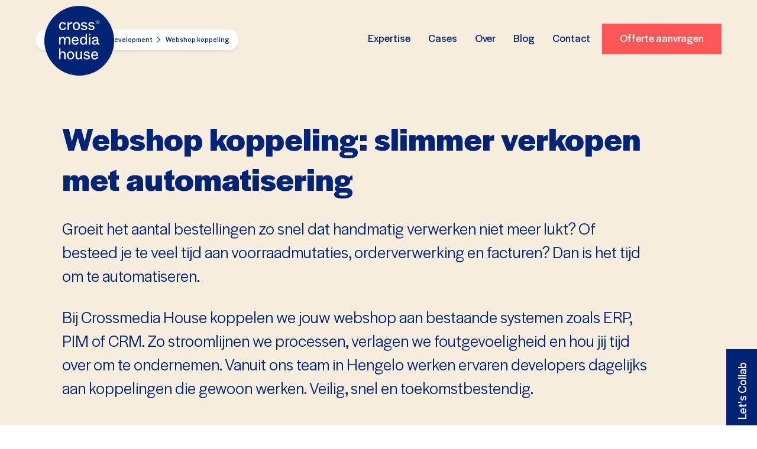

--- FILE ---
content_type: text/html; charset=UTF-8
request_url: https://www.crossmediahouse.nl/diensten/develop/webshop-koppeling/
body_size: 45635
content:
<!DOCTYPE html><html lang="nl-NL" class="background-6"><!-- Created by Crossmedia House - wwww.crossmediahouse.nl - Copyright Crossmedia House --><head><meta charset="utf-8" /><script>if(navigator.userAgent.match(/MSIE|Internet Explorer/i)||navigator.userAgent.match(/Trident\/7\..*?rv:11/i)){var href=document.location.href;if(!href.match(/[?&]nowprocket/)){if(href.indexOf("?")==-1){if(href.indexOf("#")==-1){document.location.href=href+"?nowprocket=1"}else{document.location.href=href.replace("#","?nowprocket=1#")}}else{if(href.indexOf("#")==-1){document.location.href=href+"&nowprocket=1"}else{document.location.href=href.replace("#","&nowprocket=1#")}}}}</script><script>(()=>{class RocketLazyLoadScripts{constructor(){this.v="2.0.4",this.userEvents=["keydown","keyup","mousedown","mouseup","mousemove","mouseover","mouseout","touchmove","touchstart","touchend","touchcancel","wheel","click","dblclick","input"],this.attributeEvents=["onblur","onclick","oncontextmenu","ondblclick","onfocus","onmousedown","onmouseenter","onmouseleave","onmousemove","onmouseout","onmouseover","onmouseup","onmousewheel","onscroll","onsubmit"]}async t(){this.i(),this.o(),/iP(ad|hone)/.test(navigator.userAgent)&&this.h(),this.u(),this.l(this),this.m(),this.k(this),this.p(this),this._(),await Promise.all([this.R(),this.L()]),this.lastBreath=Date.now(),this.S(this),this.P(),this.D(),this.O(),this.M(),await this.C(this.delayedScripts.normal),await this.C(this.delayedScripts.defer),await this.C(this.delayedScripts.async),await this.T(),await this.F(),await this.j(),await this.A(),window.dispatchEvent(new Event("rocket-allScriptsLoaded")),this.everythingLoaded=!0,this.lastTouchEnd&&await new Promise(t=>setTimeout(t,500-Date.now()+this.lastTouchEnd)),this.I(),this.H(),this.U(),this.W()}i(){this.CSPIssue=sessionStorage.getItem("rocketCSPIssue"),document.addEventListener("securitypolicyviolation",t=>{this.CSPIssue||"script-src-elem"!==t.violatedDirective||"data"!==t.blockedURI||(this.CSPIssue=!0,sessionStorage.setItem("rocketCSPIssue",!0))},{isRocket:!0})}o(){window.addEventListener("pageshow",t=>{this.persisted=t.persisted,this.realWindowLoadedFired=!0},{isRocket:!0}),window.addEventListener("pagehide",()=>{this.onFirstUserAction=null},{isRocket:!0})}h(){let t;function e(e){t=e}window.addEventListener("touchstart",e,{isRocket:!0}),window.addEventListener("touchend",function i(o){o.changedTouches[0]&&t.changedTouches[0]&&Math.abs(o.changedTouches[0].pageX-t.changedTouches[0].pageX)<10&&Math.abs(o.changedTouches[0].pageY-t.changedTouches[0].pageY)<10&&o.timeStamp-t.timeStamp<200&&(window.removeEventListener("touchstart",e,{isRocket:!0}),window.removeEventListener("touchend",i,{isRocket:!0}),"INPUT"===o.target.tagName&&"text"===o.target.type||(o.target.dispatchEvent(new TouchEvent("touchend",{target:o.target,bubbles:!0})),o.target.dispatchEvent(new MouseEvent("mouseover",{target:o.target,bubbles:!0})),o.target.dispatchEvent(new PointerEvent("click",{target:o.target,bubbles:!0,cancelable:!0,detail:1,clientX:o.changedTouches[0].clientX,clientY:o.changedTouches[0].clientY})),event.preventDefault()))},{isRocket:!0})}q(t){this.userActionTriggered||("mousemove"!==t.type||this.firstMousemoveIgnored?"keyup"===t.type||"mouseover"===t.type||"mouseout"===t.type||(this.userActionTriggered=!0,this.onFirstUserAction&&this.onFirstUserAction()):this.firstMousemoveIgnored=!0),"click"===t.type&&t.preventDefault(),t.stopPropagation(),t.stopImmediatePropagation(),"touchstart"===this.lastEvent&&"touchend"===t.type&&(this.lastTouchEnd=Date.now()),"click"===t.type&&(this.lastTouchEnd=0),this.lastEvent=t.type,t.composedPath&&t.composedPath()[0].getRootNode()instanceof ShadowRoot&&(t.rocketTarget=t.composedPath()[0]),this.savedUserEvents.push(t)}u(){this.savedUserEvents=[],this.userEventHandler=this.q.bind(this),this.userEvents.forEach(t=>window.addEventListener(t,this.userEventHandler,{passive:!1,isRocket:!0})),document.addEventListener("visibilitychange",this.userEventHandler,{isRocket:!0})}U(){this.userEvents.forEach(t=>window.removeEventListener(t,this.userEventHandler,{passive:!1,isRocket:!0})),document.removeEventListener("visibilitychange",this.userEventHandler,{isRocket:!0}),this.savedUserEvents.forEach(t=>{(t.rocketTarget||t.target).dispatchEvent(new window[t.constructor.name](t.type,t))})}m(){const t="return false",e=Array.from(this.attributeEvents,t=>"data-rocket-"+t),i="["+this.attributeEvents.join("],[")+"]",o="[data-rocket-"+this.attributeEvents.join("],[data-rocket-")+"]",s=(e,i,o)=>{o&&o!==t&&(e.setAttribute("data-rocket-"+i,o),e["rocket"+i]=new Function("event",o),e.setAttribute(i,t))};new MutationObserver(t=>{for(const n of t)"attributes"===n.type&&(n.attributeName.startsWith("data-rocket-")||this.everythingLoaded?n.attributeName.startsWith("data-rocket-")&&this.everythingLoaded&&this.N(n.target,n.attributeName.substring(12)):s(n.target,n.attributeName,n.target.getAttribute(n.attributeName))),"childList"===n.type&&n.addedNodes.forEach(t=>{if(t.nodeType===Node.ELEMENT_NODE)if(this.everythingLoaded)for(const i of[t,...t.querySelectorAll(o)])for(const t of i.getAttributeNames())e.includes(t)&&this.N(i,t.substring(12));else for(const e of[t,...t.querySelectorAll(i)])for(const t of e.getAttributeNames())this.attributeEvents.includes(t)&&s(e,t,e.getAttribute(t))})}).observe(document,{subtree:!0,childList:!0,attributeFilter:[...this.attributeEvents,...e]})}I(){this.attributeEvents.forEach(t=>{document.querySelectorAll("[data-rocket-"+t+"]").forEach(e=>{this.N(e,t)})})}N(t,e){const i=t.getAttribute("data-rocket-"+e);i&&(t.setAttribute(e,i),t.removeAttribute("data-rocket-"+e))}k(t){Object.defineProperty(HTMLElement.prototype,"onclick",{get(){return this.rocketonclick||null},set(e){this.rocketonclick=e,this.setAttribute(t.everythingLoaded?"onclick":"data-rocket-onclick","this.rocketonclick(event)")}})}S(t){function e(e,i){let o=e[i];e[i]=null,Object.defineProperty(e,i,{get:()=>o,set(s){t.everythingLoaded?o=s:e["rocket"+i]=o=s}})}e(document,"onreadystatechange"),e(window,"onload"),e(window,"onpageshow");try{Object.defineProperty(document,"readyState",{get:()=>t.rocketReadyState,set(e){t.rocketReadyState=e},configurable:!0}),document.readyState="loading"}catch(t){console.log("WPRocket DJE readyState conflict, bypassing")}}l(t){this.originalAddEventListener=EventTarget.prototype.addEventListener,this.originalRemoveEventListener=EventTarget.prototype.removeEventListener,this.savedEventListeners=[],EventTarget.prototype.addEventListener=function(e,i,o){o&&o.isRocket||!t.B(e,this)&&!t.userEvents.includes(e)||t.B(e,this)&&!t.userActionTriggered||e.startsWith("rocket-")||t.everythingLoaded?t.originalAddEventListener.call(this,e,i,o):(t.savedEventListeners.push({target:this,remove:!1,type:e,func:i,options:o}),"mouseenter"!==e&&"mouseleave"!==e||t.originalAddEventListener.call(this,e,t.savedUserEvents.push,o))},EventTarget.prototype.removeEventListener=function(e,i,o){o&&o.isRocket||!t.B(e,this)&&!t.userEvents.includes(e)||t.B(e,this)&&!t.userActionTriggered||e.startsWith("rocket-")||t.everythingLoaded?t.originalRemoveEventListener.call(this,e,i,o):t.savedEventListeners.push({target:this,remove:!0,type:e,func:i,options:o})}}J(t,e){this.savedEventListeners=this.savedEventListeners.filter(i=>{let o=i.type,s=i.target||window;return e!==o||t!==s||(this.B(o,s)&&(i.type="rocket-"+o),this.$(i),!1)})}H(){EventTarget.prototype.addEventListener=this.originalAddEventListener,EventTarget.prototype.removeEventListener=this.originalRemoveEventListener,this.savedEventListeners.forEach(t=>this.$(t))}$(t){t.remove?this.originalRemoveEventListener.call(t.target,t.type,t.func,t.options):this.originalAddEventListener.call(t.target,t.type,t.func,t.options)}p(t){let e;function i(e){return t.everythingLoaded?e:e.split(" ").map(t=>"load"===t||t.startsWith("load.")?"rocket-jquery-load":t).join(" ")}function o(o){function s(e){const s=o.fn[e];o.fn[e]=o.fn.init.prototype[e]=function(){return this[0]===window&&t.userActionTriggered&&("string"==typeof arguments[0]||arguments[0]instanceof String?arguments[0]=i(arguments[0]):"object"==typeof arguments[0]&&Object.keys(arguments[0]).forEach(t=>{const e=arguments[0][t];delete arguments[0][t],arguments[0][i(t)]=e})),s.apply(this,arguments),this}}if(o&&o.fn&&!t.allJQueries.includes(o)){const e={DOMContentLoaded:[],"rocket-DOMContentLoaded":[]};for(const t in e)document.addEventListener(t,()=>{e[t].forEach(t=>t())},{isRocket:!0});o.fn.ready=o.fn.init.prototype.ready=function(i){function s(){parseInt(o.fn.jquery)>2?setTimeout(()=>i.bind(document)(o)):i.bind(document)(o)}return"function"==typeof i&&(t.realDomReadyFired?!t.userActionTriggered||t.fauxDomReadyFired?s():e["rocket-DOMContentLoaded"].push(s):e.DOMContentLoaded.push(s)),o([])},s("on"),s("one"),s("off"),t.allJQueries.push(o)}e=o}t.allJQueries=[],o(window.jQuery),Object.defineProperty(window,"jQuery",{get:()=>e,set(t){o(t)}})}P(){const t=new Map;document.write=document.writeln=function(e){const i=document.currentScript,o=document.createRange(),s=i.parentElement;let n=t.get(i);void 0===n&&(n=i.nextSibling,t.set(i,n));const c=document.createDocumentFragment();o.setStart(c,0),c.appendChild(o.createContextualFragment(e)),s.insertBefore(c,n)}}async R(){return new Promise(t=>{this.userActionTriggered?t():this.onFirstUserAction=t})}async L(){return new Promise(t=>{document.addEventListener("DOMContentLoaded",()=>{this.realDomReadyFired=!0,t()},{isRocket:!0})})}async j(){return this.realWindowLoadedFired?Promise.resolve():new Promise(t=>{window.addEventListener("load",t,{isRocket:!0})})}M(){this.pendingScripts=[];this.scriptsMutationObserver=new MutationObserver(t=>{for(const e of t)e.addedNodes.forEach(t=>{"SCRIPT"!==t.tagName||t.noModule||t.isWPRocket||this.pendingScripts.push({script:t,promise:new Promise(e=>{const i=()=>{const i=this.pendingScripts.findIndex(e=>e.script===t);i>=0&&this.pendingScripts.splice(i,1),e()};t.addEventListener("load",i,{isRocket:!0}),t.addEventListener("error",i,{isRocket:!0}),setTimeout(i,1e3)})})})}),this.scriptsMutationObserver.observe(document,{childList:!0,subtree:!0})}async F(){await this.X(),this.pendingScripts.length?(await this.pendingScripts[0].promise,await this.F()):this.scriptsMutationObserver.disconnect()}D(){this.delayedScripts={normal:[],async:[],defer:[]},document.querySelectorAll("script[type$=rocketlazyloadscript]").forEach(t=>{t.hasAttribute("data-rocket-src")?t.hasAttribute("async")&&!1!==t.async?this.delayedScripts.async.push(t):t.hasAttribute("defer")&&!1!==t.defer||"module"===t.getAttribute("data-rocket-type")?this.delayedScripts.defer.push(t):this.delayedScripts.normal.push(t):this.delayedScripts.normal.push(t)})}async _(){await this.L();let t=[];document.querySelectorAll("script[type$=rocketlazyloadscript][data-rocket-src]").forEach(e=>{let i=e.getAttribute("data-rocket-src");if(i&&!i.startsWith("data:")){i.startsWith("//")&&(i=location.protocol+i);try{const o=new URL(i).origin;o!==location.origin&&t.push({src:o,crossOrigin:e.crossOrigin||"module"===e.getAttribute("data-rocket-type")})}catch(t){}}}),t=[...new Map(t.map(t=>[JSON.stringify(t),t])).values()],this.Y(t,"preconnect")}async G(t){if(await this.K(),!0!==t.noModule||!("noModule"in HTMLScriptElement.prototype))return new Promise(e=>{let i;function o(){(i||t).setAttribute("data-rocket-status","executed"),e()}try{if(navigator.userAgent.includes("Firefox/")||""===navigator.vendor||this.CSPIssue)i=document.createElement("script"),[...t.attributes].forEach(t=>{let e=t.nodeName;"type"!==e&&("data-rocket-type"===e&&(e="type"),"data-rocket-src"===e&&(e="src"),i.setAttribute(e,t.nodeValue))}),t.text&&(i.text=t.text),t.nonce&&(i.nonce=t.nonce),i.hasAttribute("src")?(i.addEventListener("load",o,{isRocket:!0}),i.addEventListener("error",()=>{i.setAttribute("data-rocket-status","failed-network"),e()},{isRocket:!0}),setTimeout(()=>{i.isConnected||e()},1)):(i.text=t.text,o()),i.isWPRocket=!0,t.parentNode.replaceChild(i,t);else{const i=t.getAttribute("data-rocket-type"),s=t.getAttribute("data-rocket-src");i?(t.type=i,t.removeAttribute("data-rocket-type")):t.removeAttribute("type"),t.addEventListener("load",o,{isRocket:!0}),t.addEventListener("error",i=>{this.CSPIssue&&i.target.src.startsWith("data:")?(console.log("WPRocket: CSP fallback activated"),t.removeAttribute("src"),this.G(t).then(e)):(t.setAttribute("data-rocket-status","failed-network"),e())},{isRocket:!0}),s?(t.fetchPriority="high",t.removeAttribute("data-rocket-src"),t.src=s):t.src="data:text/javascript;base64,"+window.btoa(unescape(encodeURIComponent(t.text)))}}catch(i){t.setAttribute("data-rocket-status","failed-transform"),e()}});t.setAttribute("data-rocket-status","skipped")}async C(t){const e=t.shift();return e?(e.isConnected&&await this.G(e),this.C(t)):Promise.resolve()}O(){this.Y([...this.delayedScripts.normal,...this.delayedScripts.defer,...this.delayedScripts.async],"preload")}Y(t,e){this.trash=this.trash||[];let i=!0;var o=document.createDocumentFragment();t.forEach(t=>{const s=t.getAttribute&&t.getAttribute("data-rocket-src")||t.src;if(s&&!s.startsWith("data:")){const n=document.createElement("link");n.href=s,n.rel=e,"preconnect"!==e&&(n.as="script",n.fetchPriority=i?"high":"low"),t.getAttribute&&"module"===t.getAttribute("data-rocket-type")&&(n.crossOrigin=!0),t.crossOrigin&&(n.crossOrigin=t.crossOrigin),t.integrity&&(n.integrity=t.integrity),t.nonce&&(n.nonce=t.nonce),o.appendChild(n),this.trash.push(n),i=!1}}),document.head.appendChild(o)}W(){this.trash.forEach(t=>t.remove())}async T(){try{document.readyState="interactive"}catch(t){}this.fauxDomReadyFired=!0;try{await this.K(),this.J(document,"readystatechange"),document.dispatchEvent(new Event("rocket-readystatechange")),await this.K(),document.rocketonreadystatechange&&document.rocketonreadystatechange(),await this.K(),this.J(document,"DOMContentLoaded"),document.dispatchEvent(new Event("rocket-DOMContentLoaded")),await this.K(),this.J(window,"DOMContentLoaded"),window.dispatchEvent(new Event("rocket-DOMContentLoaded"))}catch(t){console.error(t)}}async A(){try{document.readyState="complete"}catch(t){}try{await this.K(),this.J(document,"readystatechange"),document.dispatchEvent(new Event("rocket-readystatechange")),await this.K(),document.rocketonreadystatechange&&document.rocketonreadystatechange(),await this.K(),this.J(window,"load"),window.dispatchEvent(new Event("rocket-load")),await this.K(),window.rocketonload&&window.rocketonload(),await this.K(),this.allJQueries.forEach(t=>t(window).trigger("rocket-jquery-load")),await this.K(),this.J(window,"pageshow");const t=new Event("rocket-pageshow");t.persisted=this.persisted,window.dispatchEvent(t),await this.K(),window.rocketonpageshow&&window.rocketonpageshow({persisted:this.persisted})}catch(t){console.error(t)}}async K(){Date.now()-this.lastBreath>45&&(await this.X(),this.lastBreath=Date.now())}async X(){return document.hidden?new Promise(t=>setTimeout(t)):new Promise(t=>requestAnimationFrame(t))}B(t,e){return e===document&&"readystatechange"===t||(e===document&&"DOMContentLoaded"===t||(e===window&&"DOMContentLoaded"===t||(e===window&&"load"===t||e===window&&"pageshow"===t)))}static run(){(new RocketLazyLoadScripts).t()}}RocketLazyLoadScripts.run()})();</script><title>Webshop koppeling &amp; API integratie | Crossmedia House Hengelo</title><link data-rocket-prefetch href="https://www.gstatic.com" rel="dns-prefetch"><link data-rocket-prefetch href="https://cdn.leadinfo.net" rel="dns-prefetch"><link data-rocket-prefetch href="https://www.googletagmanager.com" rel="dns-prefetch"><link data-rocket-prefetch href="https://cdn.jsdelivr.net" rel="dns-prefetch"><link data-rocket-prefetch href="https://code.jquery.com" rel="dns-prefetch"><link data-rocket-prefetch href="https://www.google.com" rel="dns-prefetch"><link crossorigin data-rocket-preload as="font" href="https://www.crossmediahouse.nl/wp-content/themes/crossmediahouse/assets/fonts/HalyardDisplay-Bold.woff2" rel="preload"><link crossorigin data-rocket-preload as="font" href="https://www.crossmediahouse.nl/wp-content/themes/crossmediahouse/assets/fonts/HalyardDisplayBook-Regular.woff2" rel="preload"><style id="wpr-usedcss">img:is([sizes=auto i],[sizes^="auto," i]){contain-intrinsic-size:3000px 1500px}.cmplz-blocked-content-notice{display:none}.cmplz-blocked-content-container,.cmplz-wp-video{animation-name:cmplz-fadein;animation-duration:.6s;background:#fff;border:0;border-radius:3px;box-shadow:0 0 1px 0 rgba(0,0,0,.5),0 1px 10px 0 rgba(0,0,0,.15);display:flex;justify-content:center;align-items:center;background-repeat:no-repeat!important;background-size:cover!important;height:inherit;position:relative}.cmplz-blocked-content-container iframe,.cmplz-wp-video iframe{visibility:hidden;max-height:100%;border:0!important}.cmplz-blocked-content-container .cmplz-blocked-content-notice,.cmplz-wp-video .cmplz-blocked-content-notice{white-space:normal;text-transform:initial;position:absolute!important;width:100%;top:50%;left:50%;transform:translate(-50%,-50%);max-width:300px;font-size:14px;padding:10px;background-color:rgba(0,0,0,.5);color:#fff;text-align:center;z-index:98;line-height:23px}.cmplz-blocked-content-container .cmplz-blocked-content-notice .cmplz-links,.cmplz-wp-video .cmplz-blocked-content-notice .cmplz-links{display:block;margin-bottom:10px}.cmplz-blocked-content-container .cmplz-blocked-content-notice .cmplz-links a,.cmplz-wp-video .cmplz-blocked-content-notice .cmplz-links a{color:#fff}.cmplz-blocked-content-container div div{display:none}.cmplz-wp-video .cmplz-placeholder-element{width:100%;height:inherit}@keyframes cmplz-fadein{from{opacity:0}to{opacity:1}}@font-face{font-family:'Halyard Display';src:url('https://www.crossmediahouse.nl/wp-content/themes/crossmediahouse/assets/fonts/HalyardDisplay-Bold.woff2') format('woff2'),url('https://www.crossmediahouse.nl/wp-content/themes/crossmediahouse/assets/fonts/HalyardDisplay-Bold.woff') format('woff');font-weight:700;font-style:normal;font-display:swap}@font-face{font-family:'Halyard Display Book';src:url('https://www.crossmediahouse.nl/wp-content/themes/crossmediahouse/assets/fonts/HalyardDisplayBook-Regular.woff2') format('woff2'),url('https://www.crossmediahouse.nl/wp-content/themes/crossmediahouse/assets/fonts/HalyardDisplayBook-Regular.woff') format('woff');font-weight:400;font-style:normal;font-display:swap}@font-face{font-family:'Halyard Display';src:url('https://www.crossmediahouse.nl/wp-content/themes/crossmediahouse/assets/fonts/HalyardDisplayMedium-Regular.woff2') format('woff2'),url('https://www.crossmediahouse.nl/wp-content/themes/crossmediahouse/assets/fonts/HalyardDisplayMedium-Regular.woff') format('woff');font-weight:500;font-style:normal;font-display:swap}@font-face{font-family:'Halyard Display';src:url('https://www.crossmediahouse.nl/wp-content/themes/crossmediahouse/assets/fonts/HalyardDisplay-Regular.woff2') format('woff2'),url('https://www.crossmediahouse.nl/wp-content/themes/crossmediahouse/assets/fonts/HalyardDisplay-Regular.woff') format('woff');font-weight:400;font-style:normal;font-display:swap}@font-face{font-family:'Halyard Display';src:url('https://www.crossmediahouse.nl/wp-content/themes/crossmediahouse/assets/fonts/HalyardDisplayExtraLight-Regular.woff2') format('woff2'),url('https://www.crossmediahouse.nl/wp-content/themes/crossmediahouse/assets/fonts/HalyardDisplayExtraLight-Regular.woff') format('woff');font-weight:200;font-style:normal;font-display:swap}:root{--gutter-lg:15px;--gutter-sm:7.5px;--container:1160px;font-size:var(--size-2);--color-0:#002475;--color-1:#001C5C;--color-2:#E23F47;--color-3:#F9CDC2;--color-4:#C59E75;--color-5:#F7EDDF;--color-6:#FFFFFF;--color-7:#FBF6EF;--size-0:.75rem;--size-1:.875rem;--size-2:1rem;--size-3:1.125rem;--size-4:1.25rem;--size-5:1.375rem;--size-6:1.5rem;--size-7:1.75rem;--heading-0:2rem;--heading-1:2.5rem;--heading-2:2.75rem;--heading-3:3.5rem;--heading-4:3.75rem;--heading-5:4.5rem;--heading-6:7.5rem;--line-0:2rem;--line-1:2.5rem;--line-2:3rem;--line-3:3.25rem;--line-4:4.25rem;--line-5:4.75rem;--line-6:8rem}*{padding:0;margin:0}*,:after,:before{box-sizing:border-box}body,html{font-size:var(--size-4);line-height:var(--line-1);color:var(--color-0);font-family:'Halyard Display',sans-serif;font-weight:400;overflow:hidden;-webkit-font-smoothing:antialiased;-moz-osx-font-smoothing:grayscale;-webkit-text-size-adjust:100%;-webkit-tap-highlight-color:transparent}html.has-scroll-init,html.has-scroll-init body{overflow:initial}html.show-menu body{overflow:hidden}img{max-width:100%;height:auto;display:block}iframe{max-width:100%;border:0}table{width:100%;border-collapse:collapse;border-spacing:0}[type=button],[type=submit],a,a:after,a:before,button{-webkit-transition:.3s;transition:all .3s;outline:0}[type=button],[type=submit],button{appearance:none;-webkit-appearance:none;-moz-appearance:none;cursor:pointer}[type=email],[type=text],textarea{font-size:inherit;font-family:inherit;appearance:none;border-radius:0;-webkit-appearance:none;-moz-appearance:none;outline:0}.scroll-container{background:0 0!important;height:100%;overflow:hidden}.show-menu,.show-menu body{overflow:hidden}.container{position:relative;z-index:1;width:100%;padding:0 var(--gutter-lg);max-width:var(--container);margin:auto}.top-3{top:3px}.top-5{top:5px}.top-6{top:6px}.top-7{top:7px}.top-9{top:9px}.pt-10{padding-top:10px}.pt-30{padding-top:30px}.pt-40{padding-top:40px}.pt-50{padding-top:50px}.pt-75{padding-top:75px}.pt-100{padding-top:100px}.pt-175{padding-top:175px}.pt-200{padding-top:200px}@media (max-width:992px){.pt-md-0{padding-top:0}.pt-md-30{padding-top:30px}.pt-md-40{padding-top:40px}.pt-md-50{padding-top:50px}.pt-md-75{padding-top:75px}.pt-md-150{padding-top:150px}}.pb-5{padding-bottom:5px}.pb-10{padding-bottom:10px}.pb-15{padding-bottom:15px}.pb-25{padding-bottom:25px}.pb-30{padding-bottom:30px}.pb-40{padding-bottom:40px}.pb-50{padding-bottom:50px}.pb-100{padding-bottom:100px}.pb-200{padding-bottom:200px}.pb-250{padding-bottom:250px}@media (max-width:992px){.pb-md-0{padding-bottom:0}.pb-md-40{padding-bottom:40px}.pb-md-50{padding-bottom:50px}.pb-md-75{padding-bottom:75px}.pb-md-100{padding-bottom:100px}}.pl-10{padding-left:10px}.pl-15{padding-left:15px}.pl-30{padding-left:30px}.pl-100{padding-left:100px}@media (max-width:992px){.pl-md-0{padding-left:0}}.pr-5{padding-right:5px}.pr-15{padding-right:15px}.pr-50{padding-right:50px}.pr-100{padding-right:100px}.pr-150{padding-right:150px}@media (max-width:992px){.pr-md-0{padding-right:0}}.mt-15{margin-top:15px}.mt-100{margin-top:100px}.mb-200{margin-bottom:200px}@media (max-width:992px){.mt-md-50{margin-top:50px}.mb-md-100{margin-bottom:100px}}@media (max-width:767px){.pt-sm-125{padding-top:125px}.pb-sm-0{padding-bottom:0}.pb-sm-30{padding-bottom:30px}.pb-sm-50{padding-bottom:50px}.pl-sm-0{padding-left:0}.pl-sm-15{padding-left:15px}.pr-sm-0{padding-right:0}.pr-sm-15{padding-right:15px}.mb-sm-30{margin-bottom:30px}.mb-sm-50{margin-bottom:50px}}.blk-12{width:100%}.blk-10{width:83.33333333%}.blk-6{width:50%}.blk-5{width:41.66666667%}.blk-2{width:16.66666667%}.blk-1{width:8.33333333%}.blk-1,.blk-10,.blk-12,.blk-2,.blk-5,.blk-6{padding-right:var(--gutter-lg);padding-left:var(--gutter-lg)}.blk-pl-2{padding-left:16.66666667%}.blk-pr-2{padding-right:16.66666667%}@media (max-width:767px){.blk-pl-sm-0{padding-left:0}.blk-pr-sm-0{padding-right:0}}.gutter{padding:0 var(--gutter-lg)}.no-gutter{padding:0;margin:0}.inset-x{padding-left:calc(var(--gutter-lg) + 15px);padding-right:calc(var(--gutter-lg) + 15px)}.inset-y-b{padding-bottom:calc(var(--gutter-lg) + 15px)}.no-list{list-style-type:none}.display-flex{display:flex}.position-relative{position:relative}.flex-wrap{flex-wrap:wrap}.flex-column{flex-direction:column}.justify-end{justify-content:flex-end}.justify-between{justify-content:space-between}.justify-center{justify-content:center}.align-center{align-items:center}.text-center{text-align:center}.color-0{color:var(--color-0)}.color-3{color:var(--color-3)}.color-4{color:var(--color-4)}.color-6{color:var(--color-6)}.background-2{background:var(--color-2)}.background-3{background:var(--color-3)}.background-5{background:var(--color-5)}.background-6{background:var(--color-6)}.size-1{font-size:var(--size-1)}.size-2{font-size:var(--size-2)}.size-3{font-size:var(--size-3)}.size-4{font-size:var(--size-4)}.size-7{font-size:var(--size-7)}.heading-0{font-size:var(--heading-0)}.heading-2{font-size:var(--heading-2)}.heading-3{font-size:var(--heading-3)}.heading-4{font-size:var(--heading-4)}.heading-5{font-size:var(--heading-5)}.line-1{line-height:var(--line-1)}.line-2{line-height:var(--line-2)}.line-3{line-height:var(--line-3)}.line-4{line-height:var(--line-4)}.line-5{line-height:var(--line-5)}.font-1{font-weight:700}.font-2{font-family:'Halyard Display Book';font-weight:400}.font-3{font-weight:500}.index-1{z-index:1}.index-2{z-index:2}.curve-0{border-radius:10px}@media (max-width:992px){.blk-md-12{width:100%}.hidden-md{display:none}.heading-0{font-size:1.45rem}.heading-2{font-size:2rem}.heading-3{font-size:2rem}.heading-4{font-size:2rem}.heading-5{font-size:2.5rem}.line-2{line-height:2.18rem}.line-3{line-height:1.86rem}.line-4{line-height:2.27rem}.line-5{line-height:2.64rem}}@media (max-width:767px){.inset-x{padding-left:var(--gutter-lg);padding-right:var(--gutter-lg)}.inset-y-b{padding-bottom:var(--gutter-lg)}.size-7{font-size:1.375rem}}.btn{position:relative;display:inline-block;cursor:pointer;padding:6px 30px 8px;overflow:hidden;font-size:inherit;text-decoration:none;border:none}.btn--0{color:var(--color-6);background:#ff5757}.btn--0:hover{text-decoration:none}.btn--0:after{content:'';height:300%;width:140%;position:absolute;bottom:-300%;left:60%;z-index:1;background:var(--color-0);transition:.5s ease;-ms-transform:rotate(-15deg) translateX(-50%);transform:rotate(-15deg) translateX(-50%)}.btn--0:hover:after{bottom:0}section p{margin-bottom:30px}section a{color:var(--color-2);text-decoration:none}section a:hover{text-decoration:underline}section ol,section ul{margin:0 0 30px 30px}section strong{font-family:'Halyard Display';font-weight:500}section:last-child:not(.btn):not(div){margin-bottom:0;padding-bottom:0}.content__text h1,.content__text h2{font-size:var(--heading-2);line-height:var(--line-3);font-weight:500;margin-bottom:20px}.content__text h3,.content__text h4{font-size:var(--heading-1);line-height:var(--line-2);font-weight:500;margin-bottom:20px}.header{position:fixed;z-index:99;left:0;right:0;top:0;width:100%;height:75px}@media (max-width:992px){.content__text h1,.content__text h2{font-size:2rem;line-height:2.5rem}.content__text h3,.content__text h4{font-size:1.5rem;line-height:2rem}.header{background:var(--color-5)}.page-template-services .header{background:var(--color-0)}.show-menu .header{z-index:9999}.header .container{z-index:9999;-webkit-transition:transform .2s cubic-bezier(.215,.61,.355,1),opacity .1s cubic-bezier(.215,.61,.355,1);transition:transform .2s cubic-bezier(.215,.61,.355,1),opacity .1s cubic-bezier(.215,.61,.355,1)}.show-menu .header .container{z-index:99999;transition:opacity .4s cubic-bezier(.215,.61,.355,1) 550ms}}.header__breadcrumb{display:flex;align-items:center;position:absolute;left:60px;top:50px;height:30px;padding:17px 15px 18px;border-radius:20px;font-size:var(--size-0);background:var(--color-6);box-shadow:0 4px 4px #0000000D}.header__breadcrumb a{color:var(--color-0);text-decoration:none}.header__breadcrumb .breadcrumb__home{position:relative;top:13px;display:inline-block;margin-right:2px;width:12px;height:14px;text-indent:-9999rem;background:url(https://www.crossmediahouse.nl/wp-content/themes/crossmediahouse/assets/images/icons/icon-home.svg) no-repeat}.header__breadcrumb .breadcrumb__sep{position:relative;top:1px;display:inline-block;margin:0 5px;width:8px;height:10px;text-indent:-9999rem;background:url(https://www.crossmediahouse.nl/wp-content/themes/crossmediahouse/assets/images/icons/icon-sep.svg) no-repeat}.header__logo{position:absolute;left:0;right:0;top:20px;width:118px;margin:auto}.header__logo a{display:block;height:100%}@media (max-width:1300px){.header__logo{top:10px;left:15px;right:initial}}@media (max-width:992px){.header__breadcrumb{display:none}.header__logo{top:-23px;left:15px;right:initial;width:50px}.header__logo svg{max-width:100%}}@media (max-width:767px){.header__logo{top:-23px;width:50px}}.page-template-services .header__logo svg circle,.show-menu .header__logo svg circle{fill:var(--color-6)}.page-template-services .header__logo svg path,.show-menu .header__logo svg path{fill:var(--color-0)}.header__menu{position:absolute;right:60px;top:20px;font-size:var(--size-3);margin-top:20px}.header__menu ul{list-style:none;display:flex}.header__menu ul ul{display:none}.header__menu ul li{padding-left:30px;padding-top:4px}.header__menu ul li a{position:relative;color:var(--color-0);text-decoration:none;padding-bottom:5px}.header__menu ul li a:after{content:'';position:absolute;left:50%;right:0;bottom:0;width:0;height:2px;background:var(--color-3)}.header__menu ul li a:hover:after,.header__menu ul li.current-menu-item a:after{width:100%;left:0}.header__menu ul li.btn{margin-left:20px}.header__menu ul li.btn a{color:var(--color-6);z-index:2}.header__menu ul li.btn.current-menu-item a:after,.header__menu ul li.btn:hover a:after{width:0}.header__menu ul li.btn.current-menu-item:after{bottom:0}.page-template-services:not(.header-switch) .header__menu ul li.btn:after{background:var(--color-6)}.page-template-services:not(.header-switch) .header__menu ul li.btn:hover a{color:var(--color-0)}.header-switch .header__menu ul li.btn a{color:var(--color-6)}.header-switch .header__menu ul li.btn:hover a{color:var(--color-6)}.header__menu ul li.header__menu-phone{display:none}.show-menu .header__menu{right:0}.header__menu .header__menu-social{display:none;position:fixed;left:10px;bottom:20px}.header__menu .header__menu-social li{padding:0 20px}.header__menu .header__menu-social li a{color:var(--color-6);border:none}.header__menu .header__menu-social li a:after{display:none}.header__menu .header__menu-social li a svg{height:22px}.header__menu .header__menu-social li:nth-child(3) a svg{height:19px}@media (max-width:992px){.header__menu ul li.header__menu-phone{display:block;margin-top:30px}.header__menu ul li.header__menu-phone a:after{display:none}.header__menu{opacity:0;position:fixed;z-index:0;right:-200%;top:-20px;width:100%;height:100%;margin-top:100px;background:var(--color-0);overflow-y:scroll;-webkit-transition:transform .2s cubic-bezier(.215,.61,.355,1),opacity .1s cubic-bezier(.215,.61,.355,1);transition:transform .2s cubic-bezier(.215,.61,.355,1),opacity .1s cubic-bezier(.215,.61,.355,1)}.show-menu .header__menu{opacity:1;z-index:9999;transition:opacity .4s cubic-bezier(.215,.61,.355,1) 550ms}.header__menu ul{display:block;padding-top:20px}.header__menu ul li{padding:2px 15px 5px}.header__menu ul li.menu-item-has-children{position:relative}.header__menu ul li.menu-item-has-children span{display:flex;align-items:center;justify-content:center;position:absolute;z-index:99;right:17px;top:5px;width:45px;height:45px;transform:rotate(180deg);-webkit-transition:.3s;transition:all .3s}.header__menu>ul>li.menu-item-has-children.open>span{transform:rotate(0)}.header__menu ul li.menu-item-has-children span:before{position:absolute;left:16px;content:'';display:block;width:10px;height:2px;transform:rotate(-45deg);border-radius:10px;background:var(--color-2)}.header__menu ul li.menu-item-has-children span:after{position:absolute;right:13px;content:'';display:block;width:10px;height:2px;transform:rotate(45deg);border-radius:10px;background:var(--color-2)}.header__menu ul ul{display:none;padding:10px 0 10px 20px}.header__menu>ul>li.open>ul{display:block}.header__menu ul ul li{padding:0}.header__menu ul ul li a{font-size:var(--size-4);border:none;padding-bottom:0}.header__menu ul ul li a:after{display:none}.header__menu ul li:last-child a{border:none}.header__menu ul ul ul{display:none;padding:5px 10px}.header__menu ul ul li.menu-item-has-children span{right:0;top:-1px}.header__menu ul ul li.menu-item-has-children.open span{transform:rotate(0)}.header__menu ul ul li.menu-item-has-children span:before{left:15px}.header__menu ul ul li.menu-item-has-children span:after{right:14px}.header__menu ul ul li.open ul{display:block}.header__menu ul ul ul li{line-height:normal;padding-bottom:5px}.header__menu ul ul ul li a{font-size:var(--size-2);line-height:normal}.header__menu ul li a{display:inline-block;width:100%;font-size:var(--size-7);color:var(--color-6);padding-bottom:10px;border-bottom:1px solid rgba(255,255,255,.1)}.header__menu ul li.header__menu-phone a{font-size:var(--size-5)}.header__menu .header__menu-social{width:100%;left:0;bottom:0;display:flex;justify-content:center;align-items:center;text-align:center;padding-bottom:20px;background:var(--color-0)}.header__menu .header__menu-social li a{padding-bottom:0}.header__menu ul li.btn{margin-left:0;background:initial;display:block}.page-template-services .header__menu ul li.btn:hover a{color:var(--color-6)}.page-template-services .header__menu ul li.btn::after{bottom:-300%}.header__menu ul li.btn:hover a::after{width:100%}}.header__toggle-collab{display:none;width:120px;position:absolute;z-index:9999;left:0;right:0;top:10px;margin:auto;text-align:center;-webkit-transition:transform .2s cubic-bezier(.215,.61,.355,1),opacity .1s cubic-bezier(.215,.61,.355,1);transition:transform .2s cubic-bezier(.215,.61,.355,1),opacity .1s cubic-bezier(.215,.61,.355,1)}.show-menu .header__toggle-collab{opacity:1;z-index:99999;transition:opacity .4s cubic-bezier(.215,.61,.355,1) 550ms}.header__toggle-collab svg{margin-right:5px}.header__toggle-collab a{font-size:var(--size-3);color:var(--color-0);text-decoration:none;font-family:'Halyard Display Book'}.show-menu .header__toggle-collab a{color:var(--color-6)}.page-template-services .header__toggle-collab a{color:var(--color-6)}@media (max-width:992px){.header__toggle-collab{display:block}}.header__toggle{display:none;align-items:center;justify-content:center;position:absolute;z-index:99999;right:15px;top:17px;width:50px;height:50px}.header:before{content:'';background:var(--color-0);position:absolute;width:0;height:0;right:0;top:50%;border-radius:100%;z-index:50;transition:all .2s ease-out .2s;overflow:hidden}.show-menu .header:before{transition:all .3s ease-out 150ms}.show-menu .header:before{transform:scale(1);width:500vw;height:500vw;right:calc(-250vw + 25px);top:calc(-250vw + 25px);border-radius:100%;transition-timing-function:cubic-bezier(.44,.02,.78,.15)}.header__toggle a{display:inline-flex;flex-direction:column;justify-content:center;align-items:center;height:100%;width:100%}.header__toggle a span{position:relative;display:block;width:23px;height:2%;margin-bottom:6px;border-radius:5px;background:var(--color-0)}.show-menu .header__toggle a span:first-child{top:3px;transform:rotate(45deg)}.show-menu .header__toggle a span:nth-child(2){display:none}.show-menu .header__toggle a span:last-child{top:-4px;transform:rotate(-45deg)}.page-template-services .header__menu ul li a{color:var(--color-6)}.page-template-services .header__menu ul li a:after{background:var(--color-6)}@media (min-width:992px){.header-switch .header__logo svg circle{fill:var(--color-0)}.header-switch .header__logo svg path{fill:var(--color-6)}.header-switch .header__menu ul li a{color:var(--color-0)}.header-switch .header__menu ul li a:after{background:var(--color-3)}}.home .intro{position:relative}.home .content{position:relative}.home .content .content__image{position:absolute;left:0;top:-100px;width:45%;height:1100px;overflow:hidden}.home .content .content__image img{width:100%;height:100%;object-fit:cover}@media (max-width:992px){.header__toggle{display:flex;top:17px}.show-menu .header__toggle a span{background:var(--color-6)}.page-template-services .header__toggle a span{background:var(--color-6)}.home .content .content__image{position:relative;top:30px;width:100%;height:auto}}.page-template-cases .cases:before{content:'';position:absolute;z-index:0;left:0;top:0;width:100%;height:1000px;background:var(--color-5)}.cases .cases__items{position:relative;display:flex;justify-content:space-between;flex-wrap:wrap}.cases .cases__items .cases__items-background{position:absolute;left:0;right:0;top:0;bottom:0;width:100%;height:100%;display:flex;justify-content:center;align-items:center}.cases .cases__items .cases__items-item{position:relative;z-index:1;padding-bottom:100px}.cases .cases__items .cases__items-item:last-child{padding-bottom:0}.cases .cases__items .cases__items-item a:hover{text-decoration:none}.cases .cases__items .case__items-item-image{max-height:900px;overflow:hidden}.cases .cases__items .case__items-item-image img{width:100%;height:100%;object-fit:cover;-webkit-transition:.5s;transition:all .5s}.cases .cases__items .cases__items-item a:hover img{transform:scale(1.1)}@media (max-width:767px){.page-template-cases .cases:before{height:500px}.cases .cases__items .blk-5{transform:matrix3d(0)!important}.cases .cases__items .cases__items-item{padding-bottom:50px!important}}.team{position:relative}.team:after{content:'';position:absolute;z-index:-1;left:0;top:100px;width:85%;height:calc(90% - 275px);opacity:.4;background:url(https://www.crossmediahouse.nl/wp-content/themes/crossmediahouse/assets/images/icons/dot-bg.svg)}.team .team__members{outline:0}.team .team__members .team__members-item{position:relative;width:376px;height:500px;margin-right:15px;padding-bottom:50px;overflow:hidden;display:flex;flex-direction:column;justify-content:flex-end}.team .team__members .team__members-item .team__members-item-image{position:absolute;z-index:0;left:0;top:0;width:100%;height:100%;overflow:hidden}.team .team__members .team__members-item .team__members-item-image img{width:100%;height:100%;object-fit:cover}.team .team__members .team__members-item .team__members-item-name{left:-6px;padding-bottom:10px;margin-bottom:0}.team .team__members .team__members-item .team__members-item-function{padding-bottom:0;margin-bottom:0}.team .team__members .team__members-item .team__members-item-social{display:flex;margin:0}.team .team__members .team__members-item .team__members-item-social li{padding-right:15px}.team .team__members .team__members-item .team__members-item-social li a{display:flex;justify-content:center;align-items:center;color:var(--color-3)}.team .team__members .team__members-item .team__members-item-social li a:hover{color:var(--color-6)}@media (max-width:767px){.team .team__members .team__members-item{height:450px;width:80%}}.page-template-about .team:after{max-width:768px;height:90%;right:0;top:200px;margin:auto}.page-template-about .team .team__members .team__members-item{width:100%;height:475px;margin-right:0}.page-template-about .team .team__members .blk-5:nth-child(odd){transform:translateY(-100px)}.page-template-about .team .team__members .blk-5:nth-child(4) .team__members-item{transform:translateY(-60px)}.page-template-about .team .team__members .blk-5:nth-child(6) .team__members-item{transform:translateY(-115px)}.page-template-about .intro{position:relative}.page-template-about .intro__arrow{position:absolute;left:75px;bottom:-75px}.page-template-about .intro__title-background{position:absolute;z-index:-1;left:330px;bottom:-50px;height:125px;width:0;overflow:hidden;transition:all .7s cubic-bezier(.26,.21,1,1.33)}.page-template-about .intro__title-loaded{width:100%}@media (max-width:1380px){.page-template-about .intro__arrow{display:none}}.page-template-about .content{position:relative}@media (max-width:992px){.page-template-about .team .team__members .blk-5{transform:translateY(0)!important;margin-bottom:30px!important}.page-template-about .team .team__members .blk-5:nth-child(4) .team__members-item,.page-template-about .team .team__members .blk-5:nth-child(6) .team__members-item{transform:translateY(0)!important}.page-template-about .intro__title-background{left:0;bottom:-120px}.page-template-about .content__holder{height:initial!important}.page-template-about .content .blk-5{transform:matrix3d(0)!important}}.services ul{list-style:none;padding:0;margin:0}.services ul li{padding-bottom:10px}.services ul li a{font-size:var(--size-4);color:var(--color-6)}.services ul li a:hover{text-decoration:none;color:var(--color-3)}.process{position:relative}.page-template-services .process:before{content:'';position:absolute;right:0;top:-135px;width:50%;height:135px;background:var(--color-6)}.process:after{content:'';position:absolute;left:0;top:150px;width:100%;height:1px;background:var(--color-5)}.process .process__scroll-icon{position:absolute;right:0;top:-67px}.page-template-detail .process .process__scroll-icon{top:-60px}.process .process__title{margin-top:-67px}.process .process__items{position:relative;outline:0}.process .process__items .process__items-item:before{content:'';position:absolute;left:-10px;top:-8px;display:block;width:14px;height:14px;background:var(--color-4);border-radius:100%}.process .process__items .process__items-item.is-selected:before{top:-10px;width:18px;height:18px;background:var(--color-2)}@media (max-width:992px){.process{background:var(--color-5)}.page-template-detail .process{background:var(--color-6)}.process:after{display:none}.process .process__title{margin-top:-55px}.process .process__scroll-icon{right:15px;top:-60px}.process .process__items .process__items-item:before{display:none!important}.page-template-services .process:before{display:none}.page-template-services .process .process__title{margin-top:55px}.page-template-services .process .process__scroll-icon{top:45px}}.page-template-services .content{position:relative}.page-template-services .content__image{position:absolute;right:0;top:0;width:45%;max-height:900px;overflow:hidden}.page-template-services .content__image img{width:100%;height:100%;object-fit:cover}.content__faqs .content__faqs-item{padding-bottom:30px}.content__faqs .content__faqs-title{position:relative;cursor:pointer;outline:0;padding-bottom:25px;margin-bottom:25px;border-bottom:2px solid var(--color-5)}.content__faqs .content__faqs-title span{position:absolute;right:15px;top:0;display:flex;justify-content:center;align-items:center;width:43px;height:43px;font-size:3rem;font-weight:300;border-radius:50%;box-shadow:0 0 0 2px var(--color-0)}.content__faqs .content__faqs-title span:before{content:'+';position:absolute;top:-5px}.content__faqs .content__faqs-title.ui-state-active span:before{content:'-'}.content__faqs .content__faqs-item ul{margin-left:0}.content__faqs .content__faqs-item ul li:before{position:relative;top:3px;content:'';display:inline-block;margin-right:10px;width:20px;height:20px;border:2px solid var(--color-4);border-radius:100%;background:url(https://www.crossmediahouse.nl/wp-content/themes/crossmediahouse/assets/images/icons/icon-check-gold.svg) center no-repeat}.content__faqs .content__faqs-item ul li{list-style:none;margin-left:30px;text-indent:-30px}@media (max-width:767px){.services ul li{padding-bottom:0}.content__faqs .content__faqs-title strong{max-width:95%}.content__faqs .content__faqs-title span{top:5px;font-size:2.5rem;width:33px;height:33px}.content__faqs .content__faqs-title span:before{top:-8px}.content__faqs .content__faqs-title{font-size:1.225rem}}.help ul{list-style:none;margin:0}.help .help__email,.help .help__phone{font-size:var(--size-6)}.help .help__phone a:hover{color:var(--color-0);text-decoration:none}.help .help__email .help__email-text,.help .help__phone .help__phone-text{position:relative;left:10px;-webkit-transition:.3s;transition:all .3s}.help .help__email:hover .help__email-text,.help .help__phone:hover .help__phone-text{left:15px}.help .help__email svg{position:relative;top:4px}.help .help__email .help__email-text{position:relative;left:10px}.help .help__email a{color:var(--color-0)}.help .help__email a:hover{color:var(--color-2);text-decoration:none}.page-template-detail .team:after,.page-template-services .team:after{display:none}.page-template-detail .team .team__members .team__members-item,.page-template-services .team .team__members .team__members-item{width:100%;margin:-175px 0 0}.page-template-detail .content .content__image{margin-top:-150px}.page-template-detail .content .content__contact-scroll{position:relative;left:-100px}.page-template-detail .content .content__contact-scroll .content__contact-scroll-image{width:73px;height:73px;overflow:hidden;border-radius:100%;margin-right:25px}.page-template-detail .content .content__contact-scroll .content__contact-scroll-image img{width:100%;height:100%;object-fit:cover}.page-template-detail .content .content__contact-scroll .content__contact-scroll-content{display:flex;flex-direction:column;justify-content:center}.page-template-detail .content .content__contact-scroll .content__contact-scroll-content p{margin-bottom:0;line-height:var(--line-0)}.page-template-detail .content .content__contact-scroll .content__contact-scroll-content a{position:relative;color:var(--color-0)}.page-template-detail .content .content__contact-scroll .content__contact-scroll-content a:hover{text-decoration:none}.page-template-detail .content .content__contact-scroll .content__contact-scroll-content-arrow{display:flex;justify-content:center;align-items:center;position:absolute;right:-75px;top:10px;width:43px;height:43px;border-radius:100%;border:1px solid var(--color-4);-webkit-transition:.3s;transition:all .3s}.page-template-detail .content .content__contact-scroll a:hover .content__contact-scroll-content-arrow{background:var(--color-4)}.page-template-detail .content .content__contact-scroll .content__contact-scroll-content-arrow svg line,.page-template-detail .content .content__contact-scroll .content__contact-scroll-content-arrow svg path{-webkit-transition:.3s;transition:all .3s}.page-template-detail .content .content__contact-scroll a:hover .content__contact-scroll-content-arrow svg line,.page-template-detail .content .content__contact-scroll a:hover .content__contact-scroll-content-arrow svg path{stroke:var(--color-6)}.logos .logos__item{display:flex;align-items:flex-end;max-width:150px;margin:0 50px}@media (max-width:992px){.page-template-services .content__image{position:relative;top:30px;width:100%}.page-template-services .content__holder{height:initial!important}.page-template-detail .team .team__members .team__members-item,.page-template-services .team .team__members .team__members-item{margin-top:30px}.logos .logos__item{margin:0 20px 50px}}.page-template-detail .content{position:relative}.page-template-detail .content__image-0{position:absolute;right:0;top:0;width:45%;max-height:900px;overflow:hidden}.page-template-detail .services{position:relative}.page-template-detail .services:before{content:'';position:absolute;left:0;top:0;width:100%;height:90%;background:var(--color-5)}.services form{display:flex;align-items:flex-end}.services .services__form{position:relative}@media (max-width:992px){.page-template-detail .content__holder{height:auto!important}.page-template-detail .content__image-0{position:relative;top:30px;width:100%}}@media (max-width:767px){.page-template-detail .content .content__image{margin-top:0}.page-template-detail .content .content__contact-scroll{left:0}.page-template-detail .content .content__contact-scroll .content__contact-scroll-content{width:75%}.logos .logos__item{margin:0 20px 50px;max-width:100px}.services form{display:block}}.page-template-detail .services__items{margin-top:-25px}.content .content__nav{margin:0;padding:0;list-style:none;font-size:var(--size-2);line-height:1.25rem}.content .content__nav li{position:relative;padding-left:20px}.content .content__nav li a{position:relative;color:var(--color-4)}.content .content__nav li a:before{content:'';position:absolute;left:-21px;top:10px;width:6px;height:6px;border-radius:100%;border:1px solid var(--color-4)}.content .content__nav li a.active:before{border-color:var(--color-0);background:var(--color-0)}.content .content__nav li a:hover{color:var(--color-0);text-decoration:none}.collab-toggle{position:fixed;z-index:999;right:-248px;top:500px;width:300px;min-height:140px;white-space:nowrap;-webkit-transition:.3s;transition:all .3s;box-shadow:0 4px 4px -4px rgba(0,0,0,.08)}.collab-toggle.active{right:0}.collab-toggle .collab-toggle__button{position:absolute;z-index:2;left:-44px;bottom:44px;display:inline-flex;justify-content:center;align-items:center;width:140px;height:52px;transform:rotate(-90deg);color:var(--color-6);text-decoration:none;background:var(--color-0);box-shadow:0 4px 8px -8px rgba(0,0,0,.1)}.collab-toggle .collab-toggle__button:hover,.collab-toggle.active .collab-toggle__button{color:var(--color-6);background:#ff5757}.collab-toggle .collab-toggle__buttons{position:relative;left:52px;padding:30px;background:var(--color-6)}.collab-toggle .collab-toggle__buttons .btn{display:block;margin:0 52px 15px 0;text-align:center;padding:2px 12px 5px}.collab-toggle .collab-toggle__buttons .btn:last-child{margin-bottom:0}@media (max-width:992px){.collab-toggle{top:initial;bottom:15px;box-shadow:none}.collab-toggle.active{z-index:9999}.collab-toggle .collab-toggle__button{display:none}.footer__cta-title{text-align:center}}.flickity-viewport{overflow:hidden}.process .flickity-viewport{overflow:initial}.flickity-slider,.flickity-viewport{outline:0}.flickity-enabled.is-draggable{-webkit-tap-highlight-color:transparent;-webkit-user-select:none;-moz-user-select:none;-ms-user-select:none;user-select:none}.flickity-enabled.is-draggable .flickity-viewport{cursor:move;cursor:-webkit-grab;cursor:grab}.flickity-enabled.is-draggable .flickity-viewport.is-pointer-down{cursor:-webkit-grabbing;cursor:grabbing}.footer__cta-btn{font-size:var(--heading-1);color:var(--color-6);text-decoration:none}.footer__cta-btn:hover{color:var(--color-0)}.footer__cta-btn .footer__cta-btn-icon{position:relative;top:5px;display:inline-block;margin-right:10px;width:38px}.footer__cta-btn-arrow{position:relative;left:5px;top:5px}.footer__cta-btn .footer__cta-btn-arrow{-webkit-transition:.3s;transition:all .3s}.footer__cta-btn:hover .footer__cta-btn-arrow{left:15px}@keyframes rotating{0%{transform:rotate(0)}50%{transform:rotate(70deg)}100%{transform:rotate(0)}}.footer__cta-btn .footer__cta-btn-icon{-webkit-animation:2s ease-in-out infinite rotating;-moz-animation:2s ease-in-out infinite rotating;animation:2s ease-in-out infinite rotating}@media (max-width:499px){.footer__cta-btn{font-size:28px}}.footer__reviews{text-align:center;padding-top:36px}.footer__reviews a{font-size:var(--size-1)!important;color:var(--color-6)}.footer__reviews a:hover{color:var(--color-3)}.footer__copyright{display:flex;flex-wrap:wrap;justify-content:space-between;align-items:center;height:145px;margin-top:15px;font-size:var(--size-1);border-top:1px solid var(--color-3)}.contact-social-wrapper{display:flex;flex-wrap:wrap;gap:20px;justify-content:center;align-items:center;padding:20px 0;background-color:transparent;margin-top:15px}.footer__copyright-social{list-style:none;display:flex;align-items:center;padding-left:0}.footer__copyright-contact__info{display:flex;gap:20px;list-style:none;padding:0;margin:0;color:var(--color-6)}.footer__copyright-contact__info li{display:flex;align-items:center;border:2px solid var(--color-6);padding:0 25px 2px;border-radius:36px;font-size:16px;line-height:28px;font-weight:500}.footer__copyright-contact__info a{display:flex;align-items:center;gap:10px;color:var(--color-6);text-decoration:none}.footer__copyright-contact__info svg{fill:var(--color-6);width:28px;height:auto;padding:5px 10px 15px 0}.footer__copyright-contact__info a{color:var(--color-6);text-decoration:none}.footer__copyright-contact__info a:hover{color:var(--color-3)}.footer__copyright-social li{padding-left:25px}.footer__copyright-social li a{display:flex;color:var(--color-3)}.footer__copyright-social li a:hover{color:var(--color-0)}.footer__copyright-links{list-style:none;display:flex;align-items:center;margin-left:auto}.footer__copyright-links li{padding-left:50px}.footer__copyright-links li a{color:var(--color-3);text-decoration:none}.footer__copyright-links li a:hover{color:var(--color-0)}.footer__copyright-notice{color:var(--color-3);padding-left:50px}@media (max-width:1169px){.footer__copyright svg{max-width:100px}.footer__copyright-links li{padding-left:20px}}@media (max-width:992px){.footer__copyright{padding-top:20px;height:auto}.footer__copyright svg{display:none}.footer__copyright-contact__info{display:flex;width:100%;flex-wrap:wrap;justify-content:center;align-items:center;padding:1em 0}.footer__copyright-contact__info li{display:block;text-align:center;width:100%;padding:0 25px 5px}.footer__copyright-contact__info li a{display:inline-block;text-align:center}.footer__copyright-contact__info svg{padding:5px 10px 2px 0}.footer__copyright-social{width:100%;padding:15px 0;justify-content:center}.footer__copyright-social li{padding:0 10px}.footer__copyright-social li svg{display:block}.footer__copyright-links{width:100%;flex-wrap:wrap;justify-content:center}.footer__copyright-links li{display:block;text-align:center;width:100%}.footer__copyright-notice{width:100%;padding-left:0;text-align:center}}.footer__copyright-social li a:hover{color:var(--color-6)}.rating{--dir:right;--fill:#E5B924;--fillbg:rgba(100,100,100,.15);--heart:url('data:image/svg+xml,<svg xmlns="http://www.w3.org/2000/svg" viewBox="0 0 24 24"><path d="M12 21.328l-1.453-1.313q-2.484-2.25-3.609-3.328t-2.508-2.672-1.898-2.883-0.516-2.648q0-2.297 1.57-3.891t3.914-1.594q2.719 0 4.5 2.109 1.781-2.109 4.5-2.109 2.344 0 3.914 1.594t1.57 3.891q0 1.828-1.219 3.797t-2.648 3.422-4.664 4.359z"/></svg>');--star:url('data:image/svg+xml,<svg xmlns="http://www.w3.org/2000/svg" viewBox="0 0 24 24"><path d="M12 17.25l-6.188 3.75 1.641-7.031-5.438-4.734 7.172-0.609 2.813-6.609 2.813 6.609 7.172 0.609-5.438 4.734 1.641 7.031z"/></svg>');--stars:5;--starsize:1.35rem;--symbol:var(--star);--value:1;--w:calc(var(--stars) * var(--starsize));--x:calc(100% * (var(--value) / var(--stars)));block-size:var(--starsize);inline-size:var(--w);background:0 0;position:relative;touch-action:manipulation;-webkit-appearance:none}.rating::-moz-range-track{background:linear-gradient(to var(--dir),var(--fill) 0 var(--x),var(--fillbg) 0 var(--x));block-size:100%;mask:repeat left center/var(--starsize) var(--symbol)}.rating::-webkit-slider-runnable-track{background:linear-gradient(to var(--dir),var(--fill) 0 var(--x),var(--fillbg) 0 var(--x));block-size:100%;mask:repeat left center/var(--starsize) var(--symbol);-webkit-mask:repeat left center/var(--starsize) var(--symbol)}.rating::-moz-range-thumb{height:var(--starsize);opacity:0;width:var(--starsize)}.rating::-webkit-slider-thumb{height:var(--starsize);opacity:0;width:var(--starsize);-webkit-appearance:none}.rating{display:block;font-family:ui-sans-serif,system-ui,sans-serif}html.has-scroll-smooth{overflow:hidden}html.has-scroll-dragging{-webkit-user-select:none;-moz-user-select:none;-ms-user-select:none;user-select:none}.has-scroll-smooth body{overflow:hidden}.has-scroll-smooth [data-scroll-container]{min-height:100vh}[data-scroll-direction=horizontal] [data-scroll-container]{height:100vh;display:inline-block;white-space:nowrap}.c-scrollbar{position:absolute;right:0;top:0;width:11px;height:100%;transform-origin:center right;transition:transform .3s,opacity .3s;opacity:0}.c-scrollbar:hover{transform:scaleX(1.45)}.c-scrollbar:hover,.has-scroll-dragging .c-scrollbar,.has-scroll-scrolling .c-scrollbar{opacity:1}[data-scroll-direction=horizontal] .c-scrollbar{width:100%;height:10px;top:auto;bottom:0;transform:scaleY(1)}[data-scroll-direction=horizontal] .c-scrollbar:hover{transform:scaleY(1.3)}.c-scrollbar_thumb{position:absolute;top:0;right:0;background-color:#000;opacity:.5;width:7px;border-radius:10px;margin:2px;cursor:-webkit-grab;cursor:grab}.has-scroll-dragging .c-scrollbar_thumb{cursor:-webkit-grabbing;cursor:grabbing}[data-scroll-direction=horizontal] .c-scrollbar_thumb{right:auto;bottom:0}.cmplz-hidden{display:none!important}input::placeholder{opacity:1}::-webkit-input-placeholder{opacity:1;color:var(--color-0)}@-webkit-keyframes xyz-in-keyframes{0%{opacity:var(--xyz-in-opacity,var(--xyz-opacity,1));transform:var(--xyz-in-transform,var(--xyz-transform,perspective(var(--xyz-in-perspective,var(--xyz-perspective,var(--xyz-perspective-none)))) translate3d(var(--xyz-in-translate-x,var(--xyz-translate-x,0)),var(--xyz-in-translate-y,var(--xyz-translate-y,0)),var(--xyz-in-translate-z,var(--xyz-translate-z,0))) rotateX(var(--xyz-in-rotate-x,var(--xyz-rotate-x,0))) rotateY(var(--xyz-in-rotate-y,var(--xyz-rotate-y,0))) rotateZ(var(--xyz-in-rotate-z,var(--xyz-rotate-z,0))) scale3d(var(--xyz-in-scale-x,var(--xyz-scale-x,1)),var(--xyz-in-scale-y,var(--xyz-scale-y,1)),var(--xyz-in-scale-z,var(--xyz-scale-z,1))) skew(var(--xyz-in-skew-x,var(--xyz-skew-x,0)),var(--xyz-in-skew-y,var(--xyz-skew-y,0)))))}}@keyframes xyz-in-keyframes{0%{opacity:var(--xyz-in-opacity,var(--xyz-opacity,1));transform:var(--xyz-in-transform,var(--xyz-transform,perspective(var(--xyz-in-perspective,var(--xyz-perspective,var(--xyz-perspective-none)))) translate3d(var(--xyz-in-translate-x,var(--xyz-translate-x,0)),var(--xyz-in-translate-y,var(--xyz-translate-y,0)),var(--xyz-in-translate-z,var(--xyz-translate-z,0))) rotateX(var(--xyz-in-rotate-x,var(--xyz-rotate-x,0))) rotateY(var(--xyz-in-rotate-y,var(--xyz-rotate-y,0))) rotateZ(var(--xyz-in-rotate-z,var(--xyz-rotate-z,0))) scale3d(var(--xyz-in-scale-x,var(--xyz-scale-x,1)),var(--xyz-in-scale-y,var(--xyz-scale-y,1)),var(--xyz-in-scale-z,var(--xyz-scale-z,1))) skew(var(--xyz-in-skew-x,var(--xyz-skew-x,0)),var(--xyz-in-skew-y,var(--xyz-skew-y,0)))))}}:root{--xyz-perspective-none:0;--xyz-keyframes-default:none;--xyz-ease-default:ease;--xyz-duration-default:0.5s;--xyz-delay-default:0s;--xyz-stagger-default:0.25s;--xyz-iterate-default:1;--xyz-direction-default:normal;--xyz-out-direction-default:reverse;--xyz-origin-default:center;--xyz-opacity-default:1;--xyz-perspective-default:var(--xyz-perspective-none);--xyz-translate-default:25%;--xyz-translate-z-default:300px;--xyz-rotate-default:0.25turn;--xyz-scale-default:0.5;--xyz-skew-default:30deg}@supports (transform:perspective(none)){:root{--xyz-perspective-none:none}}.xyz-in:first-child{--xyz-index:0}.xyz-in:last-child{--xyz-index-rev:0}.xyz-in:nth-child(2){--xyz-index:1}.xyz-in:nth-last-child(2){--xyz-index-rev:1}.xyz-in:nth-child(3){--xyz-index:2}.xyz-in:nth-last-child(3){--xyz-index-rev:2}.xyz-in:nth-child(4){--xyz-index:3}.xyz-in:nth-last-child(4){--xyz-index-rev:3}.xyz-in:nth-child(5){--xyz-index:4}.xyz-in:nth-last-child(5){--xyz-index-rev:4}.xyz-in:nth-child(6){--xyz-index:5}.xyz-in:nth-last-child(6){--xyz-index-rev:5}.xyz-in:nth-child(7){--xyz-index:6}.xyz-in:nth-last-child(7){--xyz-index-rev:6}.xyz-in:nth-child(8){--xyz-index:7}.xyz-in:nth-last-child(8){--xyz-index-rev:7}.xyz-in:nth-child(9){--xyz-index:8}.xyz-in:nth-last-child(9){--xyz-index-rev:8}.xyz-in:nth-child(10){--xyz-index:9}.xyz-in:nth-last-child(10){--xyz-index-rev:9}.xyz-in:nth-child(11){--xyz-index:10}.xyz-in:nth-last-child(11){--xyz-index-rev:10}.xyz-in:nth-child(12){--xyz-index:11}.xyz-in:nth-last-child(12){--xyz-index-rev:11}.xyz-in:nth-child(13){--xyz-index:12}.xyz-in:nth-last-child(13){--xyz-index-rev:12}.xyz-in:nth-child(14){--xyz-index:13}.xyz-in:nth-last-child(14){--xyz-index-rev:13}.xyz-in:nth-child(15){--xyz-index:14}.xyz-in:nth-last-child(15){--xyz-index-rev:14}.xyz-in:nth-child(16){--xyz-index:15}.xyz-in:nth-last-child(16){--xyz-index-rev:15}.xyz-in:nth-child(17){--xyz-index:16}.xyz-in:nth-last-child(17){--xyz-index-rev:16}.xyz-in:nth-child(18){--xyz-index:17}.xyz-in:nth-last-child(18){--xyz-index-rev:17}.xyz-in:nth-child(19){--xyz-index:18}.xyz-in:nth-last-child(19){--xyz-index-rev:18}.xyz-in:nth-child(20){--xyz-index:19}.xyz-in:nth-last-child(20){--xyz-index-rev:19}.xyz-in{--xyz-root-stagger-delay:var(--xyz-stagger-delay,0s);--xyz-nested-stagger-delay:initial;--xyz-start-offset:initial}.xyz-in{--xyz-stagger-delay-calc:var(--xyz-nested-stagger-delay,0s) + var(--xyz-in-stagger,var(--xyz-stagger,0s)) * var(--xyz-index,0) + var(--xyz-in-stagger-rev,var(--xyz-stagger-rev,0s)) * var(--xyz-index-rev,0);--xyz-total-delay-calc:var(--xyz-stagger-delay,0s) + var(--xyz-in-delay,var(--xyz-delay,var(--xyz-in-delay-default,var(--xyz-delay-default))));--xyz-stagger-delay:calc(var(--xyz-stagger-delay-calc));--xyz-total-delay:calc(var(--xyz-total-delay-calc));--xyz-delay-calc:var(--xyz-total-delay,0s) + var(--xyz-start-offset,0) * (var(--xyz-total-delay,0s) + var(--xyz-in-duration,var(--xyz-duration,var(--xyz-in-duration-default,var(--xyz-duration-default))))) * -1;-webkit-animation:var(--xyz-in-duration,var(--xyz-duration,var(--xyz-in-duration-default,var(--xyz-duration-default)))) var(--xyz-in-ease,var(--xyz-ease,var(--xyz-in-ease-default,var(--xyz-ease-default)))) calc(var(--xyz-delay-calc)) var(--xyz-in-iterate,var(--xyz-iterate,var(--xyz-in-iterate-default,var(--xyz-iterate-default)))) var(--xyz-in-direction,var(--xyz-direction,var(--xyz-in-direction-default,var(--xyz-direction-default)))) both;animation:var(--xyz-in-duration,var(--xyz-duration,var(--xyz-in-duration-default,var(--xyz-duration-default)))) var(--xyz-in-ease,var(--xyz-ease,var(--xyz-in-ease-default,var(--xyz-ease-default)))) calc(var(--xyz-delay-calc)) var(--xyz-in-iterate,var(--xyz-iterate,var(--xyz-in-iterate-default,var(--xyz-iterate-default)))) var(--xyz-in-direction,var(--xyz-direction,var(--xyz-in-direction-default,var(--xyz-direction-default)))) both;-webkit-animation-name:xyz-in-keyframes,var(--xyz-in-keyframes,var(--xyz-keyframes,var(--xyz-in-keyframes-default,var(--xyz-keyframes-default))));animation-name:xyz-in-keyframes,var(--xyz-in-keyframes,var(--xyz-keyframes,var(--xyz-in-keyframes-default,var(--xyz-keyframes-default))));-webkit-backface-visibility:visible;backface-visibility:visible;transform-origin:var(--xyz-in-origin,var(--xyz-origin,var(--xyz-in-origin-default,var(--xyz-origin-default))))}@media (prefers-reduced-motion:reduce){.xyz-in{-webkit-animation:none;animation:none}}[xyz]{--xyz-keyframes:initial;--xyz-in-keyframes:initial;--xyz-out-keyframes:initial;--xyz-appear-keyframes:initial;--xyz-ease:initial;--xyz-in-ease:initial;--xyz-out-ease:initial;--xyz-appear-ease:initial;--xyz-duration:initial;--xyz-in-duration:initial;--xyz-out-duration:initial;--xyz-appear-duration:initial;--xyz-delay:initial;--xyz-in-delay:initial;--xyz-out-delay:initial;--xyz-appear-delay:initial;--xyz-stagger:initial;--xyz-in-stagger:initial;--xyz-out-stagger:initial;--xyz-appear-stagger:initial;--xyz-stagger-rev:initial;--xyz-in-stagger-rev:initial;--xyz-out-stagger-rev:initial;--xyz-appear-stagger-rev:initial;--xyz-iterate:initial;--xyz-in-iterate:initial;--xyz-out-iterate:initial;--xyz-appear-iterate:initial;--xyz-direction:initial;--xyz-in-direction:initial;--xyz-out-direction:initial;--xyz-appear-direction:initial;--xyz-origin:initial;--xyz-in-origin:initial;--xyz-out-origin:initial;--xyz-appear-origin:initial;--xyz-opacity:initial;--xyz-in-opacity:initial;--xyz-out-opacity:initial;--xyz-appear-opacity:initial;--xyz-transform:initial;--xyz-in-transform:initial;--xyz-out-transform:initial;--xyz-appear-transform:initial;--xyz-perspective:initial;--xyz-in-perspective:initial;--xyz-out-perspective:initial;--xyz-appear-perspective:initial;--xyz-translate-x:initial;--xyz-in-translate-x:initial;--xyz-out-translate-x:initial;--xyz-appear-translate-x:initial;--xyz-translate-y:initial;--xyz-in-translate-y:initial;--xyz-out-translate-y:initial;--xyz-appear-translate-y:initial;--xyz-translate-z:initial;--xyz-in-translate-z:initial;--xyz-out-translate-z:initial;--xyz-appear-translate-z:initial;--xyz-rotate-x:initial;--xyz-in-rotate-x:initial;--xyz-out-rotate-x:initial;--xyz-appear-rotate-x:initial;--xyz-rotate-y:initial;--xyz-in-rotate-y:initial;--xyz-out-rotate-y:initial;--xyz-appear-rotate-y:initial;--xyz-rotate-z:initial;--xyz-in-rotate-z:initial;--xyz-out-rotate-z:initial;--xyz-appear-rotate-z:initial;--xyz-scale-x:initial;--xyz-in-scale-x:initial;--xyz-out-scale-x:initial;--xyz-appear-scale-x:initial;--xyz-scale-y:initial;--xyz-in-scale-y:initial;--xyz-out-scale-y:initial;--xyz-appear-scale-y:initial;--xyz-scale-z:initial;--xyz-in-scale-z:initial;--xyz-out-scale-z:initial;--xyz-appear-scale-z:initial;--xyz-skew-x:initial;--xyz-in-skew-x:initial;--xyz-out-skew-x:initial;--xyz-appear-skew-x:initial;--xyz-skew-y:initial;--xyz-in-skew-y:initial;--xyz-out-skew-y:initial;--xyz-appear-skew-y:initial}[xyz~=inherit]{--xyz-keyframes:inherit;--xyz-in-keyframes:inherit;--xyz-out-keyframes:inherit;--xyz-appear-keyframes:inherit;--xyz-ease:inherit;--xyz-in-ease:inherit;--xyz-out-ease:inherit;--xyz-appear-ease:inherit;--xyz-duration:inherit;--xyz-in-duration:inherit;--xyz-out-duration:inherit;--xyz-appear-duration:inherit;--xyz-delay:inherit;--xyz-in-delay:inherit;--xyz-out-delay:inherit;--xyz-appear-delay:inherit;--xyz-stagger:inherit;--xyz-in-stagger:inherit;--xyz-out-stagger:inherit;--xyz-appear-stagger:inherit;--xyz-stagger-rev:inherit;--xyz-in-stagger-rev:inherit;--xyz-out-stagger-rev:inherit;--xyz-appear-stagger-rev:inherit;--xyz-iterate:inherit;--xyz-in-iterate:inherit;--xyz-out-iterate:inherit;--xyz-appear-iterate:inherit;--xyz-direction:inherit;--xyz-in-direction:inherit;--xyz-out-direction:inherit;--xyz-appear-direction:inherit;--xyz-origin:inherit;--xyz-in-origin:inherit;--xyz-out-origin:inherit;--xyz-appear-origin:inherit;--xyz-opacity:inherit;--xyz-in-opacity:inherit;--xyz-out-opacity:inherit;--xyz-appear-opacity:inherit;--xyz-transform:inherit;--xyz-in-transform:inherit;--xyz-out-transform:inherit;--xyz-appear-transform:inherit;--xyz-perspective:inherit;--xyz-in-perspective:inherit;--xyz-out-perspective:inherit;--xyz-appear-perspective:inherit;--xyz-translate-x:inherit;--xyz-in-translate-x:inherit;--xyz-out-translate-x:inherit;--xyz-appear-translate-x:inherit;--xyz-translate-y:inherit;--xyz-in-translate-y:inherit;--xyz-out-translate-y:inherit;--xyz-appear-translate-y:inherit;--xyz-translate-z:inherit;--xyz-in-translate-z:inherit;--xyz-out-translate-z:inherit;--xyz-appear-translate-z:inherit;--xyz-rotate-x:inherit;--xyz-in-rotate-x:inherit;--xyz-out-rotate-x:inherit;--xyz-appear-rotate-x:inherit;--xyz-rotate-y:inherit;--xyz-in-rotate-y:inherit;--xyz-out-rotate-y:inherit;--xyz-appear-rotate-y:inherit;--xyz-rotate-z:inherit;--xyz-in-rotate-z:inherit;--xyz-out-rotate-z:inherit;--xyz-appear-rotate-z:inherit;--xyz-scale-x:inherit;--xyz-in-scale-x:inherit;--xyz-out-scale-x:inherit;--xyz-appear-scale-x:inherit;--xyz-scale-y:inherit;--xyz-in-scale-y:inherit;--xyz-out-scale-y:inherit;--xyz-appear-scale-y:inherit;--xyz-scale-z:inherit;--xyz-in-scale-z:inherit;--xyz-out-scale-z:inherit;--xyz-appear-scale-z:inherit;--xyz-skew-x:inherit;--xyz-in-skew-x:inherit;--xyz-out-skew-x:inherit;--xyz-appear-skew-x:inherit;--xyz-skew-y:inherit;--xyz-in-skew-y:inherit;--xyz-out-skew-y:inherit;--xyz-appear-skew-y:inherit}[xyz~=ease]{--xyz-ease:var(--xyz-ease-default)}[xyz~=ease-ease]{--xyz-ease:ease}[xyz~=delay]{--xyz-delay:var(--xyz-delay-default)}[xyz~=delay-2]{--xyz-delay:0.2s}[xyz~=delay-6]{--xyz-delay:0.6s}[xyz~=direction]{--xyz-direction:var(--xyz-direction-default)}[xyz~=origin]{--xyz-origin:var(--xyz-origin-default)}[xyz~=fade]{--xyz-opacity:calc(1 - var(--xyz-opacity-default))}[xyz~="fade-100%"]{--xyz-opacity:0}[xyz~=right]{--xyz-translate-x:var(--xyz-translate-default)}[xyz~=left]{--xyz-translate-x:calc(var(--xyz-translate-default)*-1)}[xyz~=down]{--xyz-translate-y:var(--xyz-translate-default)}[xyz~=down-5]{--xyz-translate-y:50px}[xyz~="down-50%"]{--xyz-translate-y:50%}[xyz~=up]{--xyz-translate-y:calc(var(--xyz-translate-default)*-1)}[xyz~=up-4]{--xyz-translate-y:-40px}[xyz~=back]{--xyz-translate-z:calc(var(--xyz-translate-z-default)*-1)}[xyz~=big]{--xyz-scale-x:calc(1 + var(--xyz-scale-default));--xyz-scale-y:calc(1 + var(--xyz-scale-default));--xyz-scale-z:calc(1 + var(--xyz-scale-default))}[xyz~=short]{--xyz-scale-y:calc(1 - var(--xyz-scale-default))}[xyz~=thin]{--xyz-scale-z:calc(1 - var(--xyz-scale-default))}:root{--wp--preset--aspect-ratio--square:1;--wp--preset--aspect-ratio--4-3:4/3;--wp--preset--aspect-ratio--3-4:3/4;--wp--preset--aspect-ratio--3-2:3/2;--wp--preset--aspect-ratio--2-3:2/3;--wp--preset--aspect-ratio--16-9:16/9;--wp--preset--aspect-ratio--9-16:9/16;--wp--preset--color--black:#000000;--wp--preset--color--cyan-bluish-gray:#abb8c3;--wp--preset--color--white:#ffffff;--wp--preset--color--pale-pink:#f78da7;--wp--preset--color--vivid-red:#cf2e2e;--wp--preset--color--luminous-vivid-orange:#ff6900;--wp--preset--color--luminous-vivid-amber:#fcb900;--wp--preset--color--light-green-cyan:#7bdcb5;--wp--preset--color--vivid-green-cyan:#00d084;--wp--preset--color--pale-cyan-blue:#8ed1fc;--wp--preset--color--vivid-cyan-blue:#0693e3;--wp--preset--color--vivid-purple:#9b51e0;--wp--preset--gradient--vivid-cyan-blue-to-vivid-purple:linear-gradient(135deg,rgb(6,147,227) 0%,rgb(155,81,224) 100%);--wp--preset--gradient--light-green-cyan-to-vivid-green-cyan:linear-gradient(135deg,rgb(122,220,180) 0%,rgb(0,208,130) 100%);--wp--preset--gradient--luminous-vivid-amber-to-luminous-vivid-orange:linear-gradient(135deg,rgb(252,185,0) 0%,rgb(255,105,0) 100%);--wp--preset--gradient--luminous-vivid-orange-to-vivid-red:linear-gradient(135deg,rgb(255,105,0) 0%,rgb(207,46,46) 100%);--wp--preset--gradient--very-light-gray-to-cyan-bluish-gray:linear-gradient(135deg,rgb(238,238,238) 0%,rgb(169,184,195) 100%);--wp--preset--gradient--cool-to-warm-spectrum:linear-gradient(135deg,rgb(74,234,220) 0%,rgb(151,120,209) 20%,rgb(207,42,186) 40%,rgb(238,44,130) 60%,rgb(251,105,98) 80%,rgb(254,248,76) 100%);--wp--preset--gradient--blush-light-purple:linear-gradient(135deg,rgb(255,206,236) 0%,rgb(152,150,240) 100%);--wp--preset--gradient--blush-bordeaux:linear-gradient(135deg,rgb(254,205,165) 0%,rgb(254,45,45) 50%,rgb(107,0,62) 100%);--wp--preset--gradient--luminous-dusk:linear-gradient(135deg,rgb(255,203,112) 0%,rgb(199,81,192) 50%,rgb(65,88,208) 100%);--wp--preset--gradient--pale-ocean:linear-gradient(135deg,rgb(255,245,203) 0%,rgb(182,227,212) 50%,rgb(51,167,181) 100%);--wp--preset--gradient--electric-grass:linear-gradient(135deg,rgb(202,248,128) 0%,rgb(113,206,126) 100%);--wp--preset--gradient--midnight:linear-gradient(135deg,rgb(2,3,129) 0%,rgb(40,116,252) 100%);--wp--preset--font-size--small:13px;--wp--preset--font-size--medium:20px;--wp--preset--font-size--large:36px;--wp--preset--font-size--x-large:42px;--wp--preset--spacing--20:0.44rem;--wp--preset--spacing--30:0.67rem;--wp--preset--spacing--40:1rem;--wp--preset--spacing--50:1.5rem;--wp--preset--spacing--60:2.25rem;--wp--preset--spacing--70:3.38rem;--wp--preset--spacing--80:5.06rem;--wp--preset--shadow--natural:6px 6px 9px rgba(0,0,0,.2);--wp--preset--shadow--deep:12px 12px 50px rgba(0,0,0,.4);--wp--preset--shadow--sharp:6px 6px 0px rgba(0,0,0,.2);--wp--preset--shadow--outlined:6px 6px 0px -3px rgb(255,255,255),6px 6px rgb(0,0,0);--wp--preset--shadow--crisp:6px 6px 0px rgb(0,0,0)}:where(.is-layout-flex){gap:.5em}:where(.is-layout-grid){gap:.5em}:where(.wp-block-columns.is-layout-flex){gap:2em}:where(.wp-block-columns.is-layout-grid){gap:2em}:where(.wp-block-post-template.is-layout-flex){gap:1.25em}:where(.wp-block-post-template.is-layout-grid){gap:1.25em}</style><link rel="preload" data-rocket-preload as="image" href="https://www.crossmediahouse.nl/wp-content/uploads/2022/01/Mask-Group-45@2x-1.png" imagesrcset="https://www.crossmediahouse.nl/wp-content/uploads/2022/01/Mask-Group-45@2x-1.png 2560w, https://www.crossmediahouse.nl/wp-content/uploads/2022/01/Mask-Group-45@2x-1-300x127.png 300w, https://www.crossmediahouse.nl/wp-content/uploads/2022/01/Mask-Group-45@2x-1-1024x433.png 1024w, https://www.crossmediahouse.nl/wp-content/uploads/2022/01/Mask-Group-45@2x-1-768x325.png 768w, https://www.crossmediahouse.nl/wp-content/uploads/2022/01/Mask-Group-45@2x-1-1536x650.png 1536w, https://www.crossmediahouse.nl/wp-content/uploads/2022/01/Mask-Group-45@2x-1-2048x866.png 2048w" imagesizes="(max-width: 2560px) 100vw, 2560px" fetchpriority="high"><meta name="viewport" content="width=device-width, initial-scale=1.0" /><!-- Statistics script Complianz GDPR/CCPA --><script data-category="functional">
(function(w,d,s,l,i){w[l]=w[l]||[];w[l].push({'gtm.start':
new Date().getTime(),event:'gtm.js'});var f=d.getElementsByTagName(s)[0],
j=d.createElement(s),dl=l!='dataLayer'?'&l='+l:'';j.async=true;j.src=
'https://www.googletagmanager.com/gtm.js?id='+i+dl;f.parentNode.insertBefore(j,f);
})(window,document,'script','dataLayer','GTM-PDRM42T');
const revokeListeners = [];
window.addRevokeListener = (callback) => {
revokeListeners.push(callback);
};
document.addEventListener("cmplz_revoke", function (e) {
cmplz_set_cookie('cmplz_consent_mode', 'revoked', false );
revokeListeners.forEach((callback) => {
callback();
});
});
const consentListeners = [];
/**
* Called from GTM template to set callback to be executed when user consent is provided.
* @param callback
*/window.addConsentUpdateListener = (callback) => {
consentListeners.push(callback);
};
document.addEventListener("cmplz_fire_categories", function (e) {
var consentedCategories = e.detail.categories;
const consent = {
'security_storage': "granted",
'functionality_storage': "granted",
'personalization_storage':  cmplz_in_array( 'preferences', consentedCategories ) ? 'granted' : 'denied',
'analytics_storage':  cmplz_in_array( 'statistics', consentedCategories ) ? 'granted' : 'denied',
'ad_storage': cmplz_in_array( 'marketing', consentedCategories ) ? 'granted' : 'denied',
'ad_user_data': cmplz_in_array( 'marketing', consentedCategories ) ? 'granted' : 'denied',
'ad_personalization': cmplz_in_array( 'marketing', consentedCategories ) ? 'granted' : 'denied',
};
//don't use automatic prefixing, as the TM template needs to be sure it's cmplz_.
let consented = [];
for (const [key, value] of Object.entries(consent)) {
if (value === 'granted') {
consented.push(key);
}
}
cmplz_set_cookie('cmplz_consent_mode', consented.join(','), false );
consentListeners.forEach((callback) => {
callback(consent);
});
});
</script><meta name='robots' content='index, follow, max-image-preview:large, max-snippet:-1, max-video-preview:-1' /><!-- This site is optimized with the Yoast SEO Premium plugin v26.7 (Yoast SEO v26.8) - https://yoast.com/product/yoast-seo-premium-wordpress/ --><meta name="description" content="Automatiseer jouw webshop met ERP-, API- of PIM-koppeling via Crossmedia House uit Hengelo. Minder handwerk, meer overzicht en groei. Integratie op maat." /><link rel="canonical" href="https://www.crossmediahouse.nl/diensten/develop/webshop-koppeling/" /><meta property="og:locale" content="nl_NL" /><meta property="og:type" content="article" /><meta property="og:title" content="Webshop koppeling" /><meta property="og:description" content="Automatiseer jouw webshop met ERP-, API- of PIM-koppeling via Crossmedia House uit Hengelo. Minder handwerk, meer overzicht en groei. Integratie op maat." /><meta property="og:url" content="https://www.crossmediahouse.nl/diensten/develop/webshop-koppeling/" /><meta property="og:site_name" content="Crossmedia House" /><meta property="article:publisher" content="https://www.facebook.com/crossmediahouse/" /><meta property="article:modified_time" content="2026-01-15T10:02:10+00:00" /><meta property="og:image" content="https://www.crossmediahouse.nl/wp-content/uploads/2022/01/Mask-Group-45@2x-2-1024x969.png" /><meta property="og:image:width" content="1024" /><meta property="og:image:height" content="969" /><meta property="og:image:type" content="image/png" /><meta name="twitter:card" content="summary_large_image" /><meta name="twitter:site" content="@Crossmediahouse" /><script type="application/ld+json" class="yoast-schema-graph">{"@context":"https://schema.org","@graph":[{"@type":"WebPage","@id":"https://www.crossmediahouse.nl/diensten/develop/webshop-koppeling/","url":"https://www.crossmediahouse.nl/diensten/develop/webshop-koppeling/","name":"Webshop koppeling & API integratie | Crossmedia House Hengelo","isPartOf":{"@id":"https://www.crossmediahouse.nl/#website"},"primaryImageOfPage":{"@id":"https://www.crossmediahouse.nl/diensten/develop/webshop-koppeling/#primaryimage"},"image":{"@id":"https://www.crossmediahouse.nl/diensten/develop/webshop-koppeling/#primaryimage"},"thumbnailUrl":"https://www.crossmediahouse.nl/wp-content/uploads/2022/01/Mask-Group-45@2x-2.png","datePublished":"2022-11-16T14:22:42+00:00","dateModified":"2026-01-15T10:02:10+00:00","description":"Automatiseer jouw webshop met ERP-, API- of PIM-koppeling via Crossmedia House uit Hengelo. Minder handwerk, meer overzicht en groei. Integratie op maat.","breadcrumb":{"@id":"https://www.crossmediahouse.nl/diensten/develop/webshop-koppeling/#breadcrumb"},"inLanguage":"nl-NL","potentialAction":[{"@type":"ReadAction","target":["https://www.crossmediahouse.nl/diensten/develop/webshop-koppeling/"]}]},{"@type":"ImageObject","inLanguage":"nl-NL","@id":"https://www.crossmediahouse.nl/diensten/develop/webshop-koppeling/#primaryimage","url":"https://www.crossmediahouse.nl/wp-content/uploads/2022/01/Mask-Group-45@2x-2.png","contentUrl":"https://www.crossmediahouse.nl/wp-content/uploads/2022/01/Mask-Group-45@2x-2.png","width":1440,"height":1362,"caption":"website ontwikkeling"},{"@type":"BreadcrumbList","@id":"https://www.crossmediahouse.nl/diensten/develop/webshop-koppeling/#breadcrumb","itemListElement":[{"@type":"ListItem","position":1,"name":"Home","item":"https://www.crossmediahouse.nl/"},{"@type":"ListItem","position":2,"name":"Diensten","item":"https://www.crossmediahouse.nl/diensten/"},{"@type":"ListItem","position":3,"name":"Development","item":"https://www.crossmediahouse.nl/diensten/develop/"},{"@type":"ListItem","position":4,"name":"Webshop koppeling"}]},{"@type":"WebSite","@id":"https://www.crossmediahouse.nl/#website","url":"https://www.crossmediahouse.nl/","name":"Crossmedia House","description":"Collaborative Creations","publisher":{"@id":"https://www.crossmediahouse.nl/#organization"},"potentialAction":[{"@type":"SearchAction","target":{"@type":"EntryPoint","urlTemplate":"https://www.crossmediahouse.nl/?s={search_term_string}"},"query-input":{"@type":"PropertyValueSpecification","valueRequired":true,"valueName":"search_term_string"}}],"inLanguage":"nl-NL"},{"@type":["Organization","Place"],"@id":"https://www.crossmediahouse.nl/#organization","name":"Crossmedia House Online marketing bureau","url":"https://www.crossmediahouse.nl/","logo":{"@id":"https://www.crossmediahouse.nl/diensten/develop/webshop-koppeling/#local-main-organization-logo"},"image":{"@id":"https://www.crossmediahouse.nl/diensten/develop/webshop-koppeling/#local-main-organization-logo"},"sameAs":["https://www.facebook.com/crossmediahouse/","https://x.com/Crossmediahouse","https://www.instagram.com/crossmediahouse/","https://www.linkedin.com/company/3347213/","https://www.youtube.com/channel/UCI-ZD-Apz7FzGEUWhYDbFBg"],"address":{"@id":"https://www.crossmediahouse.nl/diensten/develop/webshop-koppeling/#local-main-place-address"},"geo":{"@type":"GeoCoordinates","latitude":"52.2612945","longitude":"6.7898677"},"telephone":["074-851 26 65"],"contactPoint":{"@type":"ContactPoint","telephone":"074-851 26 65","email":"inf@crossmediahouse.nl"},"openingHoursSpecification":[{"@type":"OpeningHoursSpecification","dayOfWeek":["Monday","Tuesday","Wednesday","Thursday","Friday"],"opens":"08:30","closes":"17:00"},{"@type":"OpeningHoursSpecification","dayOfWeek":["Saturday","Sunday"],"opens":"00:00","closes":"00:00"}],"email":"inf@crossmediahouse.nl"},{"@type":"PostalAddress","@id":"https://www.crossmediahouse.nl/diensten/develop/webshop-koppeling/#local-main-place-address","streetAddress":"Lansinkesweg 4","addressLocality":"Hengelo","postalCode":"7553AE","addressRegion":"Overijssel","addressCountry":"NL"},{"@type":"ImageObject","inLanguage":"nl-NL","@id":"https://www.crossmediahouse.nl/diensten/develop/webshop-koppeling/#local-main-organization-logo","url":"https://www.crossmediahouse.nl/wp-content/uploads/2021/11/cropped-CMH_Logo@2x.png","contentUrl":"https://www.crossmediahouse.nl/wp-content/uploads/2021/11/cropped-CMH_Logo@2x.png","width":512,"height":512,"caption":"Crossmedia House Online marketing bureau"}]}</script><meta name="geo.placename" content="Hengelo" /><meta name="geo.position" content="52.2612945;6.7898677" /><meta name="geo.region" content="Nederland" /><!-- / Yoast SEO Premium plugin. --><style id='wp-img-auto-sizes-contain-inline-css' type='text/css'></style><style id='classic-theme-styles-inline-css' type='text/css'></style><style>.cmplz-hidden{display:none !important}</style><link rel="icon" href="https://www.crossmediahouse.nl/wp-content/uploads/2021/11/cropped-CMH_Logo@2x-1-32x32.png" sizes="32x32" /><link rel="icon" href="https://www.crossmediahouse.nl/wp-content/uploads/2021/11/cropped-CMH_Logo@2x-1-192x192.png" sizes="192x192" /><link rel="apple-touch-icon" href="https://www.crossmediahouse.nl/wp-content/uploads/2021/11/cropped-CMH_Logo@2x-1-180x180.png" /><meta name="msapplication-TileImage" content="https://www.crossmediahouse.nl/wp-content/uploads/2021/11/cropped-CMH_Logo@2x-1-270x270.png" /><style type="text/css" id="wp-custom-css"></style><noscript><style id="rocket-lazyload-nojs-css">.rll-youtube-player,[data-lazy-src]{display:none !important}</style></noscript><style id='global-styles-inline-css' type='text/css'></style><meta name="generator" content="WP Rocket 3.20.3" data-wpr-features="wpr_remove_unused_css wpr_delay_js wpr_defer_js wpr_lazyload_images wpr_lazyload_iframes wpr_preconnect_external_domains wpr_auto_preload_fonts wpr_oci wpr_cache_webp wpr_preload_links wpr_desktop" /></head><body class="wp-singular page-template page-template-templates page-template-detail page-template-templatesdetail-php page page-id-3951 page-child parent-pageid-535 wp-theme-crossmediahouse" itemscope itemtype="http://schema.org/WebPage"> <header class="header" itemscope="itemscope" itemtype="https://schema.org/WPHeader"><div class="header__breadcrumb"><span><span><a href="https://www.crossmediahouse.nl/"><span class="breadcrumb__home">Home</span></a></span> <span class="breadcrumb__sep"></span> <span><a href="https://www.crossmediahouse.nl/diensten/">Diensten</a></span> <span class="breadcrumb__sep"></span> <span><a href="https://www.crossmediahouse.nl/diensten/develop/">Development</a></span> <span class="breadcrumb__sep"></span> <span class="breadcrumb_last" aria-current="page">Webshop koppeling</span></span></div><div class="container"><div class="header__logo"><a href="https://www.crossmediahouse.nl" aria-label="Home"><svg xmlns="http://www.w3.org/2000/svg" width="118" height="118" viewBox="0 0 118 118"><g transform="translate(0.019 0.019)"><circle cx="59" cy="59" r="59" transform="translate(-0.019 -0.019)" fill="#002475"/><g transform="translate(24.814 27.322)"><path d="M31.57,41.609c0-4.051,2.624-6.844,6.236-6.844a5.42,5.42,0,0,1,5.428,3.764l-2.287.787a3.231,3.231,0,0,0-3.17-2.432c-2,0-3.664,1.569-3.664,4.731,0,3.214,1.637,4.73,3.69,4.73a3.476,3.476,0,0,0,3.431-2.8l2.313.81a5.827,5.827,0,0,1-5.718,4.1C34.065,48.457,31.57,45.789,31.57,41.609Z" transform="translate(-31.57 -34.758)" fill="#fff"/><path d="M50.016,35.176h2.391v2.746A4.712,4.712,0,0,1,56.7,34.994a4.5,4.5,0,0,1,1.2.131v2.509a10.618,10.618,0,0,0-1.378-.1c-2.858,0-4.054,1.725-4.054,4.783V48.14H50.016Z" transform="translate(-35.504 -34.808)" fill="#fff"/><path d="M61.1,41.636c0-3.947,2.573-6.874,6.136-6.874s6.106,2.927,6.106,6.874-2.651,6.822-6.106,6.822C63.753,48.458,61.1,45.531,61.1,41.636Zm9.693.025c0-3.188-1.455-4.783-3.56-4.783-2.131,0-3.587,1.6-3.587,4.783,0,3.163,1.456,4.679,3.587,4.679C69.341,46.341,70.8,44.824,70.8,41.661Z" transform="translate(-37.869 -34.759)" fill="#fff"/><path d="M78.344,44.746l2.313-.758a3.119,3.119,0,0,0,3.383,2.457c1.793,0,2.753-.653,2.753-1.8,0-.914-.546-1.569-2.313-1.908l-1.559-.288c-2.208-.444-4.054-1.28-4.054-3.764,0-2.326,2.182-3.92,4.859-3.92,3.2,0,4.729,1.647,5.249,3.293l-2.157.836a3.068,3.068,0,0,0-3.119-2.17c-1.714,0-2.495.81-2.495,1.725,0,.836.393,1.333,2.184,1.673l1.533.288c1.481.315,4.339,1.15,4.339,4.026,0,2.457-1.923,4.025-5.249,4.025C81.307,48.458,78.89,47.206,78.344,44.746Z" transform="translate(-41.547 -34.759)" fill="#fff"/><path d="M94,44.746l2.314-.758a3.115,3.115,0,0,0,3.378,2.457c1.793,0,2.753-.653,2.753-1.8,0-.914-.546-1.569-2.314-1.908l-1.559-.288c-2.209-.444-4.054-1.28-4.054-3.764,0-2.326,2.182-3.92,4.859-3.92,3.2,0,4.73,1.647,5.249,3.293l-2.157.836a3.063,3.063,0,0,0-3.118-2.17c-1.715,0-2.5.81-2.5,1.725,0,.836.393,1.333,2.184,1.673l1.533.288c1.481.315,4.34,1.15,4.34,4.026,0,2.457-1.923,4.025-5.25,4.025C96.962,48.458,94.544,47.206,94,44.746Z" transform="translate(-44.885 -34.759)" fill="#fff"/><g transform="translate(0.07 19.833)"><path d="M31.659,66.645h2.365v1.96a4.315,4.315,0,0,1,3.9-2.326,4.159,4.159,0,0,1,4,2.692,4.459,4.459,0,0,1,4.314-2.692c2.859,0,4.47,1.647,4.47,4.731v8.6H48.24V71.69c0-2.378-1.065-3.241-2.7-3.241-3.093,0-3.171,3.267-3.171,5.045V79.61H39.975V71.69c0-2.378-1.091-3.241-2.729-3.241-3.014,0-3.147,3.267-3.147,5.045V79.61H31.661Z" transform="translate(-31.659 -61.313)" fill="#fff"/><path d="M58.891,73.18c0-4.234,2.5-6.9,5.848-6.9,3.846,0,6.136,3.24,5.664,7.474H61.335c.1,3.111,1.819,4.156,3.586,4.156a3.573,3.573,0,0,0,3.353-2.484l2.237.813a5.632,5.632,0,0,1-5.664,3.737C61.257,79.977,58.891,77.546,58.891,73.18ZM67.938,71.8c-.025-2.326-1.481-3.554-3.2-3.554-1.663,0-3.147,1.307-3.352,3.554Z" transform="translate(-37.467 -61.315)" fill="#fff"/><path d="M76.584,71.809c0-4.261,2.261-6.874,5.3-6.874a4.569,4.569,0,0,1,4.106,2.352V59.971H88.43v18.3H86.039V76.3a4.612,4.612,0,0,1-4.158,2.326C78.845,78.631,76.584,76.043,76.584,71.809Zm9.537,0c0-3.189-1.481-4.784-3.56-4.784-1.975,0-3.457,1.281-3.457,4.784,0,3.529,1.481,4.731,3.457,4.731C84.641,76.537,86.121,75,86.121,71.809Z" transform="translate(-41.241 -59.969)" fill="#fff"/><path d="M95.571,59.968h2.6V62.9h-2.6ZM95.65,65.3h2.469V78.268H95.65Z" transform="translate(-45.291 -59.968)" fill="#fff"/><path d="M102.512,76.265c0-3.58,3.924-4.783,8.109-5.123v-.393c0-1.49-.806-2.4-2.7-2.4a3.147,3.147,0,0,0-3.326,2.326l-2.339-.758c.415-1.777,2.26-3.633,5.664-3.633,3.483,0,5.147,1.751,5.147,4.548V76.76c0,.6.157.758.754.758h1.324v2.09H113.27c-1.871,0-2.235-.865-2.391-1.96a4.642,4.642,0,0,1-4.21,2.326C104.149,79.976,102.512,78.566,102.512,76.265Zm8.109-2.012V72.917c-3.015.315-5.586,1.072-5.586,3.137,0,1.176.754,1.908,2.287,1.908,1.636,0,3.3-1.122,3.3-3.707Z" transform="translate(-46.716 -61.314)" fill="#fff"/></g><g transform="translate(0.07 44.651)"><path d="M31.659,91.515H34.1v7.5a4.349,4.349,0,0,1,4.288-2.536c2.936,0,4.314,1.96,4.314,4.836v8.5H40.261v-7.921c0-2.326-1.066-3.267-2.729-3.267-3.378,0-3.43,3.764-3.43,5.594v5.593H31.663Z" transform="translate(-31.659 -91.515)" fill="#fff"/><path d="M48.644,104.7c0-3.946,2.573-6.874,6.136-6.874s6.106,2.928,6.106,6.874-2.65,6.822-6.106,6.822C51.294,111.524,48.644,108.6,48.644,104.7Zm9.694.027c0-3.189-1.455-4.783-3.559-4.783-2.132,0-3.587,1.595-3.587,4.783,0,3.163,1.456,4.679,3.587,4.679,2.1,0,3.558-1.517,3.558-4.679Z" transform="translate(-35.282 -92.861)" fill="#fff"/><path d="M67.155,106.788v-8.5h2.439v7.919c0,2.327,1.04,3.267,2.651,3.267,3.226,0,3.379-3.528,3.379-5.541V98.292h2.444v12.964H75.676v-2.222a4.765,4.765,0,0,1-4.288,2.587C68.454,111.623,67.155,109.663,67.155,106.788Z" transform="translate(-39.23 -92.96)" fill="#fff"/><path d="M84.163,107.813l2.314-.758a3.112,3.112,0,0,0,3.378,2.458c1.793,0,2.753-.654,2.753-1.8,0-.916-.546-1.569-2.314-1.908l-1.559-.287c-2.209-.445-4.054-1.281-4.054-3.764,0-2.326,2.183-3.921,4.86-3.921,3.2,0,4.73,1.648,5.25,3.294l-2.158.836a3.069,3.069,0,0,0-3.119-2.171c-1.715,0-2.495.811-2.495,1.726,0,.836.393,1.332,2.183,1.673l1.533.289c1.481.315,4.34,1.149,4.34,4.024,0,2.458-1.923,4.026-5.25,4.026C87.126,111.524,84.709,110.27,84.163,107.813Z" transform="translate(-42.858 -92.862)" fill="#fff"/><path d="M100.694,104.728c0-4.234,2.495-6.9,5.848-6.9,3.845,0,6.136,3.242,5.664,7.474h-9.071c.1,3.111,1.819,4.156,3.587,4.156a3.572,3.572,0,0,0,3.352-2.483l2.236.81a5.633,5.633,0,0,1-5.664,3.738C103.06,111.524,100.694,109.093,100.694,104.728Zm9.047-1.385c-.026-2.326-1.482-3.555-3.2-3.555-1.664,0-3.147,1.307-3.353,3.555Z" transform="translate(-46.384 -92.861)" fill="#fff"/></g></g><g transform="translate(87.36 24.705)"><g transform="translate(1.705 1.552)"><path d="M113.248,34.811a1.292,1.292,0,0,1,1.175-1.4q.052,0,.1,0a1.11,1.11,0,0,1,1.113.772l-.472.157a.662.662,0,0,0-.65-.5c-.411,0-.752.322-.752.97s.336.97.757.97a.712.712,0,0,0,.7-.574l.472.166a1.2,1.2,0,0,1-1.173.842,1.264,1.264,0,0,1-1.284-1.244A1.31,1.31,0,0,1,113.248,34.811Z" transform="translate(-113.241 -33.405)" fill="#fff"/></g><path d="M114.032,37.348a2.958,2.958,0,1,1,2.957-2.959h0A2.961,2.961,0,0,1,114.032,37.348Zm0-5.409a2.451,2.451,0,1,0,2.451,2.451h0A2.454,2.454,0,0,0,114.032,31.939Z" transform="translate(-111.073 -31.432)" fill="#fff"/></g></g></svg></a></div></div><div class="header__toggle-collab"><a href="#"><svg class="position-relative top-6" xmlns="http://www.w3.org/2000/svg" width="20" viewBox="0 0 112.062 59.127"><g transform="translate(0 1.061)"><path d="M-171.164,310.886l-2.121-2.121,27.442-27.443-27.442-27.442,2.121-2.121,29.564,29.564Z" transform="translate(253.662 -252.819)" fill="#E23F47"></path><path d="M109.6,1.5H0v-3H109.6Z" transform="translate(0 28.164)" fill="#E23F47"></path></g></svg><span class="position-relative top-6">Let's Collab</span></a></div><div class="header__toggle"><a href="#" aria-label="mobile-menu"><span></span><span></span><span></span></a></div><nav class="header__menu"><ul> <li id="nav-menu-item-25" class="main-menu-item menu-item-even menu-item-depth-0 menu-item menu-item-type-post_type menu-item-object-page current-page-ancestor current-menu-ancestor current_page_ancestor menu-item-has-children" itemscope="itemscope" itemtype="https://www.schema.org/SiteNavigationElement"><a href="https://www.crossmediahouse.nl/diensten/" class="menu-link main-menu-link">Expertise</a><ul class="sub-menumenu-oddmenu-depth-1"><li id="nav-menu-item-2073" class="sub-menu-item menu-item-odd menu-item-depth-1 menu-item menu-item-type-post_type menu-item-object-page menu-item-has-children" itemscope="itemscope" itemtype="https://www.schema.org/SiteNavigationElement"><a href="https://www.crossmediahouse.nl/diensten/design/" class="menu-link sub-menu-link">Design</a><ul class="sub-menumenu-evensub-sub-menumenu-depth-2"><li id="nav-menu-item-2080" class="sub-menu-item sub-sub-menu-item menu-item-even menu-item-depth-2 menu-item menu-item-type-post_type menu-item-object-page" itemscope="itemscope" itemtype="https://www.schema.org/SiteNavigationElement"><a href="https://www.crossmediahouse.nl/diensten/design/merkcreatie/" class="menu-link sub-menu-link">Merkcreatie</a></li><li id="nav-menu-item-2079" class="sub-menu-item sub-sub-menu-item menu-item-even menu-item-depth-2 menu-item menu-item-type-post_type menu-item-object-page" itemscope="itemscope" itemtype="https://www.schema.org/SiteNavigationElement"><a href="https://www.crossmediahouse.nl/diensten/design/huisstijl/" class="menu-link sub-menu-link">Huisstijl</a></li><li id="nav-menu-item-2078" class="sub-menu-item sub-sub-menu-item menu-item-even menu-item-depth-2 menu-item menu-item-type-post_type menu-item-object-page" itemscope="itemscope" itemtype="https://www.schema.org/SiteNavigationElement"><a href="https://www.crossmediahouse.nl/diensten/design/grafisch-ontwerp/" class="menu-link sub-menu-link">Grafische vormgeving</a></li><li id="nav-menu-item-2082" class="sub-menu-item sub-sub-menu-item menu-item-even menu-item-depth-2 menu-item menu-item-type-post_type menu-item-object-page" itemscope="itemscope" itemtype="https://www.schema.org/SiteNavigationElement"><a href="https://www.crossmediahouse.nl/diensten/design/webdesign/" class="menu-link sub-menu-link">Webdesign</a></li><li id="nav-menu-item-2086" class="sub-menu-item sub-sub-menu-item menu-item-even menu-item-depth-2 menu-item menu-item-type-post_type menu-item-object-page" itemscope="itemscope" itemtype="https://www.schema.org/SiteNavigationElement"><a href="https://www.crossmediahouse.nl/diensten/design/campagnes/" class="menu-link sub-menu-link">Campagnes</a></li></ul></li><li id="nav-menu-item-2074" class="sub-menu-item menu-item-odd menu-item-depth-1 menu-item menu-item-type-post_type menu-item-object-page current-page-ancestor current-menu-ancestor current-menu-parent current-page-parent current_page_parent current_page_ancestor menu-item-has-children" itemscope="itemscope" itemtype="https://www.schema.org/SiteNavigationElement"><a href="https://www.crossmediahouse.nl/diensten/develop/" class="menu-link sub-menu-link">Development</a><ul class="sub-menumenu-evensub-sub-menumenu-depth-2"><li id="nav-menu-item-2085" class="sub-menu-item sub-sub-menu-item menu-item-even menu-item-depth-2 menu-item menu-item-type-post_type menu-item-object-page" itemscope="itemscope" itemtype="https://www.schema.org/SiteNavigationElement"><a href="https://www.crossmediahouse.nl/diensten/develop/website-ontwikkeling/" class="menu-link sub-menu-link">Website ontwikkeling</a></li><li id="nav-menu-item-2084" class="sub-menu-item sub-sub-menu-item menu-item-even menu-item-depth-2 menu-item menu-item-type-post_type menu-item-object-page" itemscope="itemscope" itemtype="https://www.schema.org/SiteNavigationElement"><a href="https://www.crossmediahouse.nl/diensten/develop/webshop-ontwikkeling/" class="menu-link sub-menu-link">Webshop ontwikkeling</a></li><li id="nav-menu-item-2083" class="sub-menu-item sub-sub-menu-item menu-item-even menu-item-depth-2 menu-item menu-item-type-post_type menu-item-object-page" itemscope="itemscope" itemtype="https://www.schema.org/SiteNavigationElement"><a href="https://www.crossmediahouse.nl/diensten/develop/webshop-lease/" class="menu-link sub-menu-link">Webshop lease</a></li><li id="nav-menu-item-4077" class="sub-menu-item sub-sub-menu-item menu-item-even menu-item-depth-2 menu-item menu-item-type-post_type menu-item-object-page current-menu-item page_item page-item-3951 current_page_item" itemscope="itemscope" itemtype="https://www.schema.org/SiteNavigationElement"><a href="https://www.crossmediahouse.nl/diensten/develop/webshop-koppeling/" class="menu-link sub-menu-link">Webshop koppeling</a></li></ul></li><li id="nav-menu-item-2075" class="sub-menu-item menu-item-odd menu-item-depth-1 menu-item menu-item-type-post_type menu-item-object-page menu-item-has-children" itemscope="itemscope" itemtype="https://www.schema.org/SiteNavigationElement"><a href="https://www.crossmediahouse.nl/diensten/digital-marketing/" class="menu-link sub-menu-link">Digital marketing</a><ul class="sub-menumenu-evensub-sub-menumenu-depth-2"><li id="nav-menu-item-2087" class="sub-menu-item sub-sub-menu-item menu-item-even menu-item-depth-2 menu-item menu-item-type-post_type menu-item-object-page" itemscope="itemscope" itemtype="https://www.schema.org/SiteNavigationElement"><a href="https://www.crossmediahouse.nl/diensten/digital-marketing/zoekmachine-optimalisatie/" class="menu-link sub-menu-link">Zoekmachine optimalisatie</a></li><li id="nav-menu-item-2088" class="sub-menu-item sub-sub-menu-item menu-item-even menu-item-depth-2 menu-item menu-item-type-post_type menu-item-object-page" itemscope="itemscope" itemtype="https://www.schema.org/SiteNavigationElement"><a href="https://www.crossmediahouse.nl/diensten/digital-marketing/zoekmachine-adverteren/" class="menu-link sub-menu-link">Zoekmachine adverteren</a></li><li id="nav-menu-item-2089" class="sub-menu-item sub-sub-menu-item menu-item-even menu-item-depth-2 menu-item menu-item-type-post_type menu-item-object-page" itemscope="itemscope" itemtype="https://www.schema.org/SiteNavigationElement"><a href="https://www.crossmediahouse.nl/diensten/digital-marketing/e-mail-marketing/" class="menu-link sub-menu-link">E-mail marketing</a></li><li id="nav-menu-item-2090" class="sub-menu-item sub-sub-menu-item menu-item-even menu-item-depth-2 menu-item menu-item-type-post_type menu-item-object-page" itemscope="itemscope" itemtype="https://www.schema.org/SiteNavigationElement"><a href="https://www.crossmediahouse.nl/diensten/digital-marketing/social-media-marketing/" class="menu-link sub-menu-link">Social media marketing</a></li><li id="nav-menu-item-2091" class="sub-menu-item sub-sub-menu-item menu-item-even menu-item-depth-2 menu-item menu-item-type-post_type menu-item-object-page" itemscope="itemscope" itemtype="https://www.schema.org/SiteNavigationElement"><a href="https://www.crossmediahouse.nl/diensten/digital-marketing/conversie-optimalisatie/" class="menu-link sub-menu-link">Conversie optimalisatie</a></li><li id="nav-menu-item-2092" class="sub-menu-item sub-sub-menu-item menu-item-even menu-item-depth-2 menu-item menu-item-type-post_type menu-item-object-page" itemscope="itemscope" itemtype="https://www.schema.org/SiteNavigationElement"><a href="https://www.crossmediahouse.nl/diensten/digital-marketing/lead-generatie/" class="menu-link sub-menu-link">Leadgeneratie</a></li><li id="nav-menu-item-4078" class="sub-menu-item sub-sub-menu-item menu-item-even menu-item-depth-2 menu-item menu-item-type-post_type menu-item-object-page" itemscope="itemscope" itemtype="https://www.schema.org/SiteNavigationElement"><a href="https://www.crossmediahouse.nl/diensten/digital-marketing/linkbuilding-uitbesteden/" class="menu-link sub-menu-link">Linkbuilding</a></li><li id="nav-menu-item-2093" class="sub-menu-item sub-sub-menu-item menu-item-even menu-item-depth-2 menu-item menu-item-type-post_type menu-item-object-page" itemscope="itemscope" itemtype="https://www.schema.org/SiteNavigationElement"><a href="https://www.crossmediahouse.nl/diensten/digital-marketing/online-adverteren/" class="menu-link sub-menu-link">Online adverteren</a></li><li id="nav-menu-item-4079" class="sub-menu-item sub-sub-menu-item menu-item-even menu-item-depth-2 menu-item menu-item-type-post_type menu-item-object-page" itemscope="itemscope" itemtype="https://www.schema.org/SiteNavigationElement"><a href="https://www.crossmediahouse.nl/diensten/digital-marketing/seo-pakketten/" class="menu-link sub-menu-link">SEO pakketten</a></li><li id="nav-menu-item-2094" class="sub-menu-item sub-sub-menu-item menu-item-even menu-item-depth-2 menu-item menu-item-type-post_type menu-item-object-page" itemscope="itemscope" itemtype="https://www.schema.org/SiteNavigationElement"><a href="https://www.crossmediahouse.nl/diensten/digital-marketing/web-analytics/" class="menu-link sub-menu-link">Web analytics</a></li></ul></li><li id="nav-menu-item-2076" class="sub-menu-item menu-item-odd menu-item-depth-1 menu-item menu-item-type-post_type menu-item-object-page menu-item-has-children" itemscope="itemscope" itemtype="https://www.schema.org/SiteNavigationElement"><a href="https://www.crossmediahouse.nl/diensten/kennisdeling/" class="menu-link sub-menu-link">Kennisdeling</a><ul class="sub-menumenu-evensub-sub-menumenu-depth-2"><li id="nav-menu-item-2095" class="sub-menu-item sub-sub-menu-item menu-item-even menu-item-depth-2 menu-item menu-item-type-post_type menu-item-object-page" itemscope="itemscope" itemtype="https://www.schema.org/SiteNavigationElement"><a href="https://www.crossmediahouse.nl/diensten/kennisdeling/seo-training/" class="menu-link sub-menu-link">SEO training</a></li><li id="nav-menu-item-2096" class="sub-menu-item sub-sub-menu-item menu-item-even menu-item-depth-2 menu-item menu-item-type-post_type menu-item-object-page" itemscope="itemscope" itemtype="https://www.schema.org/SiteNavigationElement"><a href="https://www.crossmediahouse.nl/diensten/kennisdeling/sea-training/" class="menu-link sub-menu-link">SEA training</a></li><li id="nav-menu-item-2097" class="sub-menu-item sub-sub-menu-item menu-item-even menu-item-depth-2 menu-item menu-item-type-post_type menu-item-object-page" itemscope="itemscope" itemtype="https://www.schema.org/SiteNavigationElement"><a href="https://www.crossmediahouse.nl/diensten/kennisdeling/google-analytics-training/" class="menu-link sub-menu-link">Google analytics training</a></li><li id="nav-menu-item-2098" class="sub-menu-item sub-sub-menu-item menu-item-even menu-item-depth-2 menu-item menu-item-type-post_type menu-item-object-page" itemscope="itemscope" itemtype="https://www.schema.org/SiteNavigationElement"><a href="https://www.crossmediahouse.nl/diensten/kennisdeling/seo-seminar/" class="menu-link sub-menu-link">SEO seminar</a></li></ul></li></ul></li><li id="nav-menu-item-26" class="main-menu-item menu-item-even menu-item-depth-0 menu-item menu-item-type-post_type menu-item-object-page" itemscope="itemscope" itemtype="https://www.schema.org/SiteNavigationElement"><a href="https://www.crossmediahouse.nl/werk/" class="menu-link main-menu-link">Cases</a></li><li id="nav-menu-item-27" class="main-menu-item menu-item-even menu-item-depth-0 menu-item menu-item-type-post_type menu-item-object-page" itemscope="itemscope" itemtype="https://www.schema.org/SiteNavigationElement"><a href="https://www.crossmediahouse.nl/over/" class="menu-link main-menu-link">Over</a></li><li id="nav-menu-item-28" class="main-menu-item menu-item-even menu-item-depth-0 menu-item menu-item-type-post_type menu-item-object-page" itemscope="itemscope" itemtype="https://www.schema.org/SiteNavigationElement"><a href="https://www.crossmediahouse.nl/blog/" class="menu-link main-menu-link">Blog</a></li><li id="nav-menu-item-29" class="main-menu-item menu-item-even menu-item-depth-0 menu-item menu-item-type-post_type menu-item-object-page" itemscope="itemscope" itemtype="https://www.schema.org/SiteNavigationElement"><a href="https://www.crossmediahouse.nl/contact/" class="menu-link main-menu-link">Contact</a></li><li id="nav-menu-item-3705" class="main-menu-item menu-item-even menu-item-depth-0 btn btn--0 menu-item menu-item-type-post_type menu-item-object-page" itemscope="itemscope" itemtype="https://www.schema.org/SiteNavigationElement"><a href="https://www.crossmediahouse.nl/offerte-aanvragen/" class="menu-link main-menu-link">Offerte aanvragen</a></li> <li class="header__menu-phone"> <a href="tel:074 – 851 26 65"> <svg class="position-relative top-3" width="22" xmlns="http://www.w3.org/2000/svg" viewBox="0 0 512 512"> <path fill="#FFF" d="M493.09 351.3L384.7 304.8a31.36 31.36 0 0 0-36.5 8.9l-44.1 53.9A350 350 0 0 1 144.5 208l53.9-44.1a31.35 31.35 0 0 0 8.9-36.49l-46.5-108.5A31.33 31.33 0 0 0 125 .81L24.2 24.11A31.05 31.05 0 0 0 0 54.51C0 307.8 205.3 512 457.49 512A31.23 31.23 0 0 0 488 487.7L511.19 387a31.21 31.21 0 0 0-18.1-35.7zM456.89 480C222.4 479.7 32.3 289.7 32.1 55.21l99.6-23 46 107.39-72.8 59.5C153.3 302.3 209.4 358.6 313 407.2l59.5-72.8 107.39 46z"/> </svg> <span class="pl-10"> 074 – 851 26 65 </span> </a> </li></ul><ul class="header__menu-social"><li><a target="_blank" rel="nofollow" href="https://www.facebook.com/crossmediahouse/" aria-label="facebook"><svg xmlns="http://www.w3.org/2000/svg" width="12.494" height="25.895" viewBox="0 0 12.494 25.895"> <path id="Path_1440" data-name="Path 1440" d="M12.905,17.067h2.676v-2.6c0-1.146.029-2.917.863-4.012A4.762,4.762,0,0,1,20.6,8.5a16.812,16.812,0,0,1,4.8.483l-.67,3.966a9.036,9.036,0,0,0-2.156-.323c-1.041,0-1.975.373-1.975,1.414v3.024h4.269l-.3,3.873H20.6V34.4H15.581V20.94H12.905Z" transform="translate(-12.905 -8.503)" fill="currentColor"/></svg></a></li><li><a target="_blank" rel="nofollow" href="https://www.instagram.com/crossmediahouse/" aria-label="instagram"><svg xmlns="http://www.w3.org/2000/svg" width="25.762" height="25.761" viewBox="0 0 25.762 25.761"> <path id="Path_1442" data-name="Path 1442" d="M67.615,20.114a4.294,4.294,0,1,1,4.293,4.293,4.293,4.293,0,0,1-4.293-4.293m-2.321,0A6.614,6.614,0,1,0,71.908,13.5a6.614,6.614,0,0,0-6.614,6.615m11.944-6.876a1.546,1.546,0,1,0,1.546-1.546,1.545,1.545,0,0,0-1.546,1.546M66.7,30.6a7.134,7.134,0,0,1-2.392-.443,4.277,4.277,0,0,1-2.446-2.446,7.1,7.1,0,0,1-.443-2.39c-.062-1.359-.075-1.766-.075-5.205s.013-3.848.075-5.205a7.108,7.108,0,0,1,.443-2.392,4.27,4.27,0,0,1,2.446-2.444A7.125,7.125,0,0,1,66.7,9.629c1.357-.062,1.764-.075,5.2-.075s3.847.013,5.205.075a7.132,7.132,0,0,1,2.392.444,4.262,4.262,0,0,1,2.444,2.444,7.133,7.133,0,0,1,.444,2.392c.062,1.357.074,1.764.074,5.205s-.012,3.847-.074,5.205a7.123,7.123,0,0,1-.444,2.39A4.27,4.27,0,0,1,79.5,30.155a7.142,7.142,0,0,1-2.392.443c-1.357.062-1.764.075-5.205.075s-3.847-.013-5.2-.075M66.6,7.311a9.427,9.427,0,0,0-3.127.6A6.589,6.589,0,0,0,59.7,11.676a9.458,9.458,0,0,0-.6,3.127c-.062,1.373-.078,1.812-.078,5.311s.016,3.936.078,5.311a9.449,9.449,0,0,0,.6,3.126,6.579,6.579,0,0,0,3.766,3.767,9.427,9.427,0,0,0,3.127.6c1.374.063,1.812.078,5.311.078s3.937-.014,5.312-.078a9.418,9.418,0,0,0,3.126-.6,6.576,6.576,0,0,0,3.767-3.767,9.452,9.452,0,0,0,.6-3.126c.063-1.374.078-1.812.078-5.311s-.014-3.937-.078-5.311a9.461,9.461,0,0,0-.6-3.127,6.586,6.586,0,0,0-3.767-3.767,9.418,9.418,0,0,0-3.126-.6c-1.374-.063-1.813-.078-5.312-.078s-3.936.014-5.311.078" transform="translate(-59.027 -7.233)" fill="currentColor"/></svg></a></li><li><a target="_blank" rel="nofollow" href="https://www.youtube.com/channel/UCI-ZD-Apz7FzGEUWhYDbFBg" aria-label="youtube"><svg xmlns="http://www.w3.org/2000/svg" width="28.521" height="20.027" viewBox="0 0 28.521 20.027"> <path id="Path_1439" data-name="Path 1439" d="M131.889,21.065l-9.339,5.484V15.58Zm8.723,5.084v-10.2s0-4.915-4.917-4.915H117s-4.913,0-4.913,4.915v10.2s0,4.915,4.913,4.915H135.7s4.917,0,4.917-4.915" transform="translate(-112.091 -11.037)" fill="currentColor"/></svg></a></li><li><a target="_blank" rel="nofollow" href="https://www.linkedin.com/company/3347213/" aria-label="linkedin"><svg xmlns="http://www.w3.org/2000/svg" width="26.416" height="24.256" viewBox="0 0 26.416 24.256"> <path id="Path_1441" data-name="Path 1441" d="M169.7,32.76h-5.149V16.282H169.7Zm-2.706-18.54h-.037a2.858,2.858,0,0,1-3.072-2.855,3.138,3.138,0,1,1,3.109,2.855M190.3,32.76h-5.838V24.233c0-2.232-.913-3.756-2.922-3.756a2.95,2.95,0,0,0-2.788,2.019,3.785,3.785,0,0,0-.126,1.347V32.76h-5.784s.075-15.1,0-16.478h5.784v2.586c.342-1.131,2.19-2.744,5.139-2.744,3.659,0,6.534,2.37,6.534,7.474Z" transform="translate(-163.885 -8.504)" fill="currentColor"/></svg></a></li></ul></nav></header> <div class="scroll-container" id="js-scroll" data-scroll-container><section class="intro"> <div class="background-5 pt-200 pb-250 pt-md-150 pt-sm-125 pb-sm-30 mb-sm-30"> <div class="container"> <div class="pl-30 pr-100 pl-sm-0 pr-sm-0"> <h1 class="heading-3 line-4 pb-30"> <div xyz="fade-100% down-50% delay-2 ease-ease"><div class="xyz-in">Webshop koppeling: slimmer verkopen met automatisering</div></div> </h1> <div class="size-7 font-2"> <div xyz="fade-100% down-50% delay-6 ease-ease"><div class="xyz-in">Groeit het aantal bestellingen zo snel dat handmatig verwerken niet meer lukt? Of besteed je te veel tijd aan voorraadmutaties, orderverwerking en facturen? Dan is het tijd om te automatiseren.</p><p>Bij Crossmedia House koppelen we jouw webshop aan bestaande systemen zoals ERP, PIM of CRM. Zo stroomlijnen we processen, verlagen we foutgevoeligheid en hou jij tijd over om te ondernemen. Vanuit ons team in Hengelo werken ervaren developers dagelijks aan koppelingen die gewoon werken. Veilig, snel en toekomstbestendig.</p></div></div> </div> </div> </div> </div></section><section class="content"> <div class="pb-200 pb-md-75"> <div class="container"> <div class="content__image"> <img width="2560" height="1083" src="https://www.crossmediahouse.nl/wp-content/uploads/2022/01/Mask-Group-45@2x-1.png.webp" class="attachment-full size-full" alt="Website ontwikkeling header" decoding="async" fetchpriority="high" srcset="https://www.crossmediahouse.nl/wp-content/uploads/2022/01/Mask-Group-45@2x-1.png.webp 2560w,https://www.crossmediahouse.nl/wp-content/uploads/2022/01/Mask-Group-45@2x-1-300x127.png.webp 300w,https://www.crossmediahouse.nl/wp-content/uploads/2022/01/Mask-Group-45@2x-1-1024x433.png.webp 1024w,https://www.crossmediahouse.nl/wp-content/uploads/2022/01/Mask-Group-45@2x-1-768x325.png.webp 768w,https://www.crossmediahouse.nl/wp-content/uploads/2022/01/Mask-Group-45@2x-1-1536x650.png.webp 1536w,https://www.crossmediahouse.nl/wp-content/uploads/2022/01/Mask-Group-45@2x-1-2048x866.png.webp 2048w" sizes="(max-width: 2560px) 100vw, 2560px" /> </div> <div class="content__text pt-100 blk-pl-2 blk-pr-2 pt-md-30 blk-pl-sm-0 blk-pr-sm-0"> <div class="gutter"> <h2>Slimme automatisering voor groei</h2><p>Tijd is geld. Zeker in een tijd waarin snelheid, data en inzicht het verschil maken.<br />Met een slimme koppeling zorg je dat informatie over klanten, voorraden en orders automatisch wordt gesynchroniseerd.</p><p>We realiseren koppelingen met o.a. AFAS, KING, EXACT, Picqer, Yuki en SAP, maar ook met maatwerksystemen.<br />Alles draait op onze vertrouwde <a href="https://www.crossmediahouse.nl/magento-of-woocommerce-webshop/">WooCommerce-basis</a>, zodat jouw webshop klaar is voor groei.</p> <div class="content__contact-scroll display-flex flex-wrap mt-100 mt-md-50"> <div class="content__contact-scroll-image"> <img width="946" height="948" src="data:image/svg+xml,%3Csvg%20xmlns='http://www.w3.org/2000/svg'%20viewBox='0%200%20946%20948'%3E%3C/svg%3E" class="attachment-full size-full" alt="henk-jan wordpress developer" decoding="async" data-lazy-srcset="https://www.crossmediahouse.nl/wp-content/uploads/2024/07/henk-jan.jpg 946w, https://www.crossmediahouse.nl/wp-content/uploads/2024/07/henk-jan-300x300.jpg 300w, https://www.crossmediahouse.nl/wp-content/uploads/2024/07/henk-jan-150x150.jpg 150w, https://www.crossmediahouse.nl/wp-content/uploads/2024/07/henk-jan-768x770.jpg 768w" data-lazy-sizes="(max-width: 946px) 100vw, 946px" data-lazy-src="https://www.crossmediahouse.nl/wp-content/uploads/2024/07/henk-jan.jpg" /><noscript><img width="946" height="948" src="https://www.crossmediahouse.nl/wp-content/uploads/2024/07/henk-jan.jpg" class="attachment-full size-full" alt="henk-jan wordpress developer" decoding="async" srcset="https://www.crossmediahouse.nl/wp-content/uploads/2024/07/henk-jan.jpg 946w, https://www.crossmediahouse.nl/wp-content/uploads/2024/07/henk-jan-300x300.jpg 300w, https://www.crossmediahouse.nl/wp-content/uploads/2024/07/henk-jan-150x150.jpg 150w, https://www.crossmediahouse.nl/wp-content/uploads/2024/07/henk-jan-768x770.jpg 768w" sizes="(max-width: 946px) 100vw, 946px" /></noscript> </div> <div class="content__contact-scroll-content"> <a data-scroll-to data-scroll-offset="-150" href="#services"> <p class="size-3 font-3"> Ik help je graag verder </p> <p class="heading-0 font-3"> Neem contact op </p> <span class="content__contact-scroll-content-arrow"> <svg xmlns="http://www.w3.org/2000/svg" width="11.325" height="15.726" viewBox="0 0 11.325 15.726"> <g id="Group_138" data-name="Group 138" transform="translate(10.618) rotate(90)"> <path id="Path_109" data-name="Path 109" d="M0,0,4.956,4.956,0,9.911" transform="translate(9.356)" fill="none" stroke="#e23f47" stroke-miterlimit="10" stroke-width="2"/> <line id="Line_1" data-name="Line 1" x1="14.252" transform="translate(0 4.897)" fill="none" stroke="#e23f47" stroke-miterlimit="10" stroke-width="2"/> </g> </svg> </span> </a> </div> </div> </div> </div> <div class="content__text pt-100 blk-pl-2 blk-pr-2 pt-md-30 blk-pl-sm-0 blk-pr-sm-0"> <div class="gutter"> <h2>API-koppeling voor WooCommerce</h2><p>Steeds meer bedrijven gebruiken API-koppelingen om hun webshop te automatiseren.<br />Denk aan automatische factuurverwerking, voorraadbeheer of het synchroniseren van bestellingen met fulfilmentpartners.</p><p>Wij ontwikkelen API-koppelingen op maat voor WooCommerce en WordPress.<br />Zo loopt alles soepel tussen je webshop, logistiek en administratie zonder extra handelingen.</p> </div> </div> </div> </div></section><section class="process"><div class="pt-100 pb-50"> <div class="container"> <div class="display-flex justify-end pb-50 pb-sm-30"> <div class="blk-6 blk-md-12 no-gutter"> <h2 class="process__title heading-3 line-4 text-center"> Ons proces </h2> <div class="process__scroll-icon"> <svg xmlns="http://www.w3.org/2000/svg" width="57.222" height="65.171" viewBox="0 0 57.222 65.171"><g transform="translate(-686.557 -5438.113)"><g transform="translate(686.556 5438.113)"><path d="M392.213,191.355h11.873l-5.166,4.479a1.138,1.138,0,1,0,1.492,1.72l7.471-6.478a1.138,1.138,0,0,0,0-1.72l-7.471-6.478a1.138,1.138,0,1,0-1.492,1.72l5.166,4.479H392.213a1.138,1.138,0,1,0,0,2.277Z" transform="translate(-355.491 -182.6)" fill="#c59e75"></path><path d="M212.9,195.834l-5.166-4.479h11.873a1.138,1.138,0,1,0,0-2.277H207.736L212.9,184.6a1.138,1.138,0,0,0-1.492-1.72l-7.471,6.478a1.138,1.138,0,0,0,0,1.72l7.471,6.478a1.138,1.138,0,0,0,1.492-1.72Z" transform="translate(-203.547 -182.6)" fill="#c59e75"></path><path d="M308.76,234.33l.1-11.595a4.343,4.343,0,0,0-1.642-3.387,5.886,5.886,0,0,0-3.735-1.324h-.052a6,6,0,0,0-3.161.876,4.42,4.42,0,0,0-1.591-2.71,5.9,5.9,0,0,0-3.74-1.318,6.036,6.036,0,0,0-3.2.871,4.424,4.424,0,0,0-1.59-2.71,5.894,5.894,0,0,0-3.74-1.323,6.035,6.035,0,0,0-3.13.825l.164-13.579a4.34,4.34,0,0,0-1.637-3.384,5.885,5.885,0,0,0-3.739-1.324,4.249,4.249,0,0,0-3.2,1.213c-1.528,1.517-2.235,4.475-2.225,9.292l-.218,16.823-1.3.007a8.039,8.039,0,0,0-7.847,6.5c-.779,4.065-.82,13.692,4.595,21.038,3.439,4.665,8.365,7.385,14.641,8.085a1.163,1.163,0,0,0,.128.007,1.138,1.138,0,0,0,.125-2.27,17.961,17.961,0,0,1-13.061-7.173c-4.589-6.226-5.021-14.928-4.191-19.259a5.757,5.757,0,0,1,5.623-4.647l1.26-.007-.132,10.171a1.139,1.139,0,0,0,1.124,1.153h.015a1.138,1.138,0,0,0,1.138-1.124l.379-29.288c-.008-4.071.514-6.658,1.553-7.688a2.027,2.027,0,0,1,1.576-.552,3.606,3.606,0,0,1,2.295.792,2.106,2.106,0,0,1,.824,1.617l-.21,17.355c0,.012,0,.025,0,.037a1.138,1.138,0,0,0,1.127,1.146h.011a1.139,1.139,0,0,0,1.138-1.125v-.025a2.1,2.1,0,0,1,.852-1.58,3.813,3.813,0,0,1,4.6.037,2.1,2.1,0,0,1,.824,1.613l-.027,3.082s0,.006,0,.009a1.138,1.138,0,0,0,1.129,1.148h.01a1.138,1.138,0,0,0,1.138-1.128v0c.014-1.287,1.463-2.363,3.16-2.349a3.619,3.619,0,0,1,2.3.789,2.1,2.1,0,0,1,.823,1.616l-.027,3.082s0,.006,0,.009a1.138,1.138,0,0,0,1.129,1.148h.01a1.138,1.138,0,0,0,1.138-1.128v-.005c.014-1.306,1.418-2.358,3.138-2.358h.034a3.606,3.606,0,0,1,2.291.793,2.109,2.109,0,0,1,.827,1.622l-.1,11.585-.084,4.982a1.15,1.15,0,0,0,.01.169c.015.115,1.423,11.5-6.328,15.2a1.138,1.138,0,1,0,.981,2.055c3.864-1.844,6.4-5.492,7.342-10.549a24.679,24.679,0,0,0,.274-6.915Z" transform="translate(-251.635 -192.037)" fill="#c59e75"></path> </g> </g></svg></div> </div> </div> <div class="process__items pl-100 pb-200 pl-md-0 pb-md-0" data-flickity='{"freeScroll": true, "contain": true, "prevNextButtons": false, "pageDots": false}'> <div class="process__items-item blk-5 blk-md-12 no-gutter"> <div class="pr-50 pt-50 pt-md-0 pl-sm-15 pr-sm-15"> <h3 class="size-7 font-3 pb-15"> Analyse & inventarisatie </h3> <p>We starten met een grondige inventarisatie van je huidige webshop en systemen. Welke processen kosten nu tijd of fouten? Waar liggen de automatiseringskansen?</p> </div> </div> <div class="process__items-item blk-5 blk-md-12 no-gutter"> <div class="pr-50 pt-50 pt-md-0 pl-sm-15 pr-sm-15"> <h3 class="size-7 font-3 pb-15"> Koppeling ontwikkelen </h3> <p>Onze developers bouwen een stabiele verbinding tussen jouw webshop en ERP-, CRM- of kassasysteem. Of dat nu AFAS, Exact, Picqer of een eigen systeem is: we zorgen voor veilige datacommunicatie en realtime updates.</p> </div> </div> <div class="process__items-item blk-5 blk-md-12 no-gutter"> <div class="pr-50 pt-50 pt-md-0 pl-sm-15 pr-sm-15"> <h3 class="size-7 font-3 pb-15"> Testen & opleveren </h3> <p>We testen uitgebreid met echte data voordat de koppeling live gaat. Zo weet je zeker dat orders, producten en klantinformatie correct worden verwerkt.</p> </div> </div> <div class="process__items-item blk-5 blk-md-12 no-gutter"> <div class="pr-50 pt-50 pt-md-0 pl-sm-15 pr-sm-15"> <h3 class="size-7 font-3 pb-15"> Onderhoud & support </h3> <p>Na oplevering blijven we betrokken. We monitoren de koppeling, voeren updates uit en ondersteunen bij vragen of uitbreidingen.</p> </div> </div> </div> </div></div></section> <section class="content"> <div class="pb-100 pb-md-50"> <div class="content__holder"> <div class="content__image-0 inset-x"> <img width="1440" height="1362" src="data:image/svg+xml,%3Csvg%20xmlns='http://www.w3.org/2000/svg'%20viewBox='0%200%201440%201362'%3E%3C/svg%3E" class="attachment-full size-full" alt="webshop koppeling team" decoding="async" data-lazy-srcset="https://www.crossmediahouse.nl/wp-content/uploads/2026/01/webshop-koppeling-team.png 1440w, https://www.crossmediahouse.nl/wp-content/uploads/2026/01/webshop-koppeling-team-300x284.png 300w, https://www.crossmediahouse.nl/wp-content/uploads/2026/01/webshop-koppeling-team-1024x969.png 1024w, https://www.crossmediahouse.nl/wp-content/uploads/2026/01/webshop-koppeling-team-768x726.png 768w" data-lazy-sizes="(max-width: 1440px) 100vw, 1440px" data-lazy-src="https://www.crossmediahouse.nl/wp-content/uploads/2026/01/webshop-koppeling-team.png" /><noscript><img width="1440" height="1362" src="https://www.crossmediahouse.nl/wp-content/uploads/2026/01/webshop-koppeling-team.png" class="attachment-full size-full" alt="webshop koppeling team" decoding="async" srcset="https://www.crossmediahouse.nl/wp-content/uploads/2026/01/webshop-koppeling-team.png 1440w, https://www.crossmediahouse.nl/wp-content/uploads/2026/01/webshop-koppeling-team-300x284.png 300w, https://www.crossmediahouse.nl/wp-content/uploads/2026/01/webshop-koppeling-team-1024x969.png 1024w, https://www.crossmediahouse.nl/wp-content/uploads/2026/01/webshop-koppeling-team-768x726.png 768w" sizes="(max-width: 1440px) 100vw, 1440px" /></noscript> </div> <div class="container"> <div class="display-flex"> <div class="blk-6 blk-md-12 no-gutter"> <h2 class="heading-3 line-4 pt-75 pb-50"> Waarom een webshop koppeling loont </h2> <ul><li>Al je prijzen en voorraden altijd actueel<li>Updates, meldingen en facturen worden automatisch verwerkt<li>Klantinformatie, orders en betalingen op één centrale plek<li>Minder kans op fouten, meer overzicht<li>Meer tijd voor groei in plaats van handmatig werk</ul><p>Kortom: minder zorgen, meer resultaat.</p> <div class="content__faqs pt-30"> <h3 class="content__faqs-title heading-0 line-1 font-3 pl-15 pr-15"> <strong> B2B-e-commerce koppelingen </strong> <span></span> </h3> <div class="content__faqs-item pl-15 pr-15"> <p>Verkoop je aan andere bedrijven? Dan is een B2B-webshop met gekoppelde prijzen, voorraad en klantdata essentieel.</p><p>Wij bouwen jouw B2B-omgeving klantspecifiek op: elke klant ziet zijn eigen assortiment en prijzen, en kan direct bestellen.</p><p>De koppeling met jouw ERP- of PIM-systeem zorgt dat orderpicking, facturatie en klantbeheer volledig geautomatiseerd verlopen. Zo bied je 24/7 service met maximale efficiëntie.</p> </div> <h3 class="content__faqs-title heading-0 line-1 font-3 pl-15 pr-15"> <strong> Kassasysteem koppelen </strong> <span></span> </h3> <div class="content__faqs-item pl-15 pr-15"> <p>Verkoop je zowel online als in een fysieke winkel? Dan wil je natuurlijk dat voorraden en bestellingen automatisch worden gesynchroniseerd.</p><p>Wij koppelen jouw webshop aan het kassasysteem, zodat verkoop, voorraad en betalingen overal up-to-date zijn.</p><p>Dat scheelt tijd, voorkomt fouten en zorgt voor een consistente klantervaring.</p> </div> <h3 class="content__faqs-title heading-0 line-1 font-3 pl-15 pr-15"> <strong> Het nieuwe tijdperk van e-commerce </strong> <span></span> </h3> <div class="content__faqs-item pl-15 pr-15"> <p>Een goede koppeling maakt het verschil tussen chaos en controle. Of je nu werkt met AFAS, Exact, Picqer of een eigen maatwerksysteem. Wij zorgen dat het naadloos samenwerkt met je webshop.</p><p>En bestaat er nog geen koppeling? Dan ontwikkelen we die gewoon. Want bij Crossmedia House geldt: wij de techniek, jij het gemak.</p><p><script type="application/ld+json">
{
"@context": "https://schema.org",
"@type": "Service",
"serviceType": "Webshop koppeling",
"name": "Webshop koppeling en API-integratie",
"alternateName": "WooCommerce koppeling | ERP | API | PIM integratie",
"description": "Automatiseer jouw WooCommerce webshop met een ERP-, API- of PIM-koppeling via Crossmedia House uit Hengelo. Minder handwerk, meer overzicht en groei dankzij slimme integraties en onderhoud door ervaren developers.",
"provider": {
"@type": "Organization",
"name": "Crossmedia House",
"url": "https://www.crossmediahouse.nl",
"logo": "https://www.crossmediahouse.nl/wp-content/uploads/2024/01/logo-crossmedia-house.svg",
"address": {
"@type": "PostalAddress",
"addressCountry": "NL",
"addressRegion": "Overijssel",
"addressLocality": "Hengelo"
},
"sameAs": [
"https://www.linkedin.com/company/crossmediahouse/",
"https://www.facebook.com/crossmediahouse"
]
},
"areaServed": {
"@type": "Place",
"name": "Twente, Overijssel, Nederland"
},
"brand": {
"@type": "Brand",
"name": "Crossmedia House"
},
"offers": {
"@type": "Offer",
"url": "https://www.crossmediahouse.nl/diensten/develop/webshop-koppeling/",
"priceCurrency": "EUR",
"availability": "https://schema.org/InStock",
"category": "Service",
"description": "Volledige integratie van ERP-, API-, PIM- en kassasystemen in WooCommerce webshops. Inclusief analyse, ontwikkeling, testen en doorlopend onderhoud."
},
"hasOfferCatalog": {
"@type": "OfferCatalog",
"name": "Webshop koppelingen en automatisering",
"itemListElement": [
{
"@type": "Offer",
"name": "ERP-koppeling",
"description": "Synchroniseer orders, producten en klantdata automatisch tussen jouw webshop en ERP-systeem zoals AFAS, Exact, Picqer of SAP."
},
{
"@type": "Offer",
"name": "API-integratie",
"description": "Automatiseer processen via op maat gemaakte API-koppelingen met logistiek, fulfilment of administratie."
},
{
"@type": "Offer",
"name": "B2B-webshop koppeling",
"description": "Bouw een B2B-omgeving waarin klanten eigen prijzen en assortimenten zien, gekoppeld aan je ERP of PIM."
},
{
"@type": "Offer",
"name": "Kassasysteem koppeling",
"description": "Verbind je fysieke winkel en webshop met één centraal kassasysteem voor realtime voorraadbeheer."
}
]
},
"hasFAQPage": {
"@type": "FAQPage",
"mainEntity": [
{
"@type": "Question",
"name": "Wat is een webshop koppeling?",
"acceptedAnswer": {
"@type": "Answer",
"text": "Een webshop koppeling verbindt je webshop met andere systemen zoals ERP, PIM, CRM of kassasoftware. Zo worden bestellingen, voorraad en klantinformatie automatisch gesynchroniseerd."
}
},
{
"@type": "Question",
"name": "Welke systemen kunnen gekoppeld worden?",
"acceptedAnswer": {
"@type": "Answer",
"text": "Wij koppelen onder andere AFAS, Exact, Picqer, KING, Yuki, SAP en andere API-gestuurde systemen. Maatwerk is ook mogelijk."
}
},
{
"@type": "Question",
"name": "Werkt dit ook met WooCommerce?",
"acceptedAnswer": {
"@type": "Answer",
"text": "Ja, onze specialisten bouwen koppelingen specifiek voor WooCommerce en WordPress, zodat alles veilig, stabiel en toekomstbestendig werkt."
}
},
{
"@type": "Question",
"name": "Waarom een webshop koppeling via Crossmedia House?",
"acceptedAnswer": {
"@type": "Answer",
"text": "We combineren technische expertise met lokale betrokkenheid. Vanuit Hengelo ontwikkelen we betrouwbare koppelingen en bieden we doorlopende support aan ondernemers in Twente en daarbuiten."
}
}
]
}
}
</script></p> </div> </div> </div> </div> </div> </div> </div> </section><section id="services" class="services"><div class="pt-175 mb-200 pt-md-75 mb-md-100 mb-sm-50"><div class="container"><div class="display-flex"><div class="blk-2 no-gutter hidden-md"></div><div class="blk-10 blk-md-12 no-gutter"><div class="services__items pb-50 pb-sm-0"><div class="display-flex flex-wrap"><div class="blk-12 no-gutter"><div class="pr-50 pb-50 pl-md-0 pr-md-0"><h3 class="heading-2 line-3 font-3 pb-10">Klaar om slimmer te werken met jouw webshop?</h3><p>Laat je webshop groeien met slimme automatisering. Ontdek wat een koppeling met jouw systemen kan opleveren.</p></div></div></div></div></div><div class="blk-2 no-gutter hidden-md"></div></div></div><div class="services__form"><div class="container"><div class="background-3 curve-0 pt-40 pb-40"><div class="display-flex"><div class="blk-1 no-gutter"></div><div class="blk-10 no-gutter"> <h2 class="heading-2 line-3 font-3 text-center pb-25"> Vraag aan </h2> <div class="text-center mt-15"><a class="btn btn--0" target="_self" href="https://www.crossmediahouse.nl/offerte-aanvragen/"><span class="position-relative index-2">Offerte aanvragen</span></a></div> </div> <div class="blk-1 no-gutter"></div> </div> </div> </div></div></div></section><section class="cases"><div class="background-6 pb-200 pb-md-100 pb-sm-50"><h2 class="heading-3 line-4 font-1 color-0 text-center pb-200 pb-md-100 pb-sm-50">Gerelateerde cases</h2><div class="cases__items inset-x"><div class="cases__items-background"><svg xmlns="http://www.w3.org/2000/svg" width="992.482" height="1053.176" viewBox="0 0 992.482 1053.176"><path d="M532.359,374.176c-75.812,0-146.159-12.409-209.088-36.881a478.2,478.2,0,0,1-45.011-20.221A455.792,455.792,0,0,1,236.434,292.7a442.379,442.379,0,0,1-38.5-28.389A437.8,437.8,0,0,1,162.9,232.033a442.032,442.032,0,0,1-31.432-36.046,455.067,455.067,0,0,1-27.688-39.681A477.157,477.157,0,0,1,79.97,113.119c-7.259-14.938-13.915-30.6-19.784-46.563C36.175,1.262,24-71.9,24-150.893c0-79.238,12.495-152.776,37.138-218.57a509.925,509.925,0,0,1,20.245-46.826A481.389,481.389,0,0,1,105.7-459.727a461.6,461.6,0,0,1,28.237-39.918,450.345,450.345,0,0,1,32-36.267,447.391,447.391,0,0,1,35.6-32.485,452.62,452.62,0,0,1,39.05-28.573,466.066,466.066,0,0,1,42.339-24.53,487.8,487.8,0,0,1,45.47-20.358C391.918-666.5,462.584-679,538.436-679c16.7,0,33.277.584,49.268,1.736,15.9,1.145,31.65,2.883,46.814,5.164,15.084,2.269,30,5.138,44.322,8.527,14.257,3.372,28.317,7.351,41.791,11.824,13.416,4.454,26.612,9.52,39.221,15.055,12.562,5.515,24.879,11.645,36.611,18.221,11.694,6.554,23.12,13.727,33.961,21.319A391.8,391.8,0,0,1,861.7-572.8a390.5,390.5,0,0,1,28.54,27.313c9.007,9.541,17.678,19.7,25.77,30.207s15.81,21.606,22.962,33.032,13.916,23.463,20.115,35.788,12,25.274,17.23,38.476,10.052,27.04,14.309,41.1c4.263,14.076,8.082,28.76,11.351,43.646,3.275,14.916,6.087,30.437,8.355,46.13l.165,1.143H741.172l-.164-.8a280.68,280.68,0,0,0-10.063-36.575,227.561,227.561,0,0,0-14.237-32.362,191.33,191.33,0,0,0-18.334-27.944,170.972,170.972,0,0,0-22.358-23.325A165.839,165.839,0,0,0,649.7-415.487a176.077,176.077,0,0,0-30.221-13.487,202.93,202.93,0,0,0-34.069-8.254,248.685,248.685,0,0,0-37.859-2.8c-8.474,0-16.782.358-24.693,1.064a231.508,231.508,0,0,0-22.986,3.19,196.4,196.4,0,0,0-21.295,5.313,172.147,172.147,0,0,0-19.621,7.433,157.54,157.54,0,0,0-17.965,9.552,151.7,151.7,0,0,0-16.329,11.672,154.363,154.363,0,0,0-14.713,13.8,165.622,165.622,0,0,0-13.113,15.925,186.07,186.07,0,0,0-11.529,18.06,216.721,216.721,0,0,0-9.956,20.2c-3.041,7.052-5.865,14.569-8.394,22.343s-4.827,16-6.843,24.487a426.7,426.7,0,0,0-9.074,55.409c-1.993,19.753-3,41.28-3,63.984v30.381c0,22.7.986,44.225,2.929,63.987a437.745,437.745,0,0,0,8.841,55.413c1.963,8.486,4.2,16.726,6.661,24.489s5.208,15.291,8.166,22.345a219.924,219.924,0,0,0,9.679,20.2,187.343,187.343,0,0,0,11.2,18.061A165.062,165.062,0,0,0,408.246,83.2a152.016,152.016,0,0,0,14.275,13.794,147.546,147.546,0,0,0,15.833,11.669,151.376,151.376,0,0,0,17.407,9.549,163.735,163.735,0,0,0,19,7.431,185.313,185.313,0,0,0,20.609,5.311,217.289,217.289,0,0,0,22.233,3.189c7.649.706,15.68,1.064,23.87,1.064a298.886,298.886,0,0,0,40.442-2.6A216.125,216.125,0,0,0,618,124.6,168.916,168.916,0,0,0,649.686,110.9a150.44,150.44,0,0,0,27.259-19.679,158.044,158.044,0,0,0,22.81-25.983,193.869,193.869,0,0,0,18.32-32.618,264.866,264.866,0,0,0,13.77-39.579A382.411,382.411,0,0,0,741-53.808l.117-.866h275.37l-.07,1.066c-1.223,18.537-3.153,36.769-5.734,54.189-2.552,17.224-5.813,34.126-9.69,50.238-3.834,15.931-8.376,31.525-13.5,46.349a444.827,444.827,0,0,1-17.166,42.523,404.4,404.4,0,0,1-20.685,38.758A378.743,378.743,0,0,1,925.579,213.5,366.639,366.639,0,0,1,898.3,244.914a367.163,367.163,0,0,1-30.356,27.83,379.8,379.8,0,0,1-33.281,24.311,404.277,404.277,0,0,1-36.055,20.857c-12.347,6.324-25.36,12.2-38.679,17.467-13.191,5.216-27.037,9.974-41.154,14.143-13.987,4.13-28.616,7.792-43.481,10.885-14.734,3.065-30.1,5.654-45.661,7.693-15.434,2.022-31.48,3.559-47.693,4.568C565.852,373.668,549.171,374.176,532.359,374.176ZM538.436-677c-75.6,0-146.026,12.451-209.313,37.006a485.728,485.728,0,0,0-45.283,20.274,464.08,464.08,0,0,0-42.156,24.425,450.58,450.58,0,0,0-38.877,28.446,445.384,445.384,0,0,0-35.443,32.339A448.36,448.36,0,0,0,135.508-498.4a459.632,459.632,0,0,0-28.114,39.744A479.347,479.347,0,0,0,83.176-415.4,507.878,507.878,0,0,0,63.01-368.762C38.452-303.192,26-229.891,26-150.893,26-72.135,38.133.793,62.063,65.866c23.4,63.638,57.81,119.076,102.266,164.772a435.779,435.779,0,0,0,34.876,32.134,440.405,440.405,0,0,0,38.327,28.261,453.776,453.776,0,0,0,41.642,24.262A476.159,476.159,0,0,0,324,335.431c62.7,24.382,132.8,36.745,208.363,36.745,16.771,0,33.41-.506,49.454-1.5,16.167-1.006,32.168-2.538,47.557-4.555,15.514-2.033,30.827-4.613,45.513-7.668,14.812-3.082,29.388-6.73,43.322-10.845,14.06-4.152,27.849-8.89,40.985-14.085,13.259-5.243,26.213-11.093,38.5-17.387a402.231,402.231,0,0,0,35.876-20.753,377.777,377.777,0,0,0,33.1-24.183,365.193,365.193,0,0,0,30.19-27.678A364.637,364.637,0,0,0,924,212.279a376.741,376.741,0,0,0,23.93-34.868,402.316,402.316,0,0,0,20.582-38.565A442.8,442.8,0,0,0,985.6,96.514c5.1-14.763,9.627-30.295,13.446-46.163,3.863-16.054,7.112-32.9,9.656-50.063,2.524-17.033,4.423-34.845,5.646-52.962H742.86a383.249,383.249,0,0,1-9.083,46.231A266.85,266.85,0,0,1,719.9,33.436,195.876,195.876,0,0,1,701.39,66.392a160.065,160.065,0,0,1-23.1,26.311,152.452,152.452,0,0,1-27.622,19.941A170.927,170.927,0,0,1,618.608,126.5a218.137,218.137,0,0,1-36.42,8.081,300.9,300.9,0,0,1-40.714,2.623c-8.251,0-16.344-.361-24.054-1.072a219.31,219.31,0,0,1-22.439-3.219,187.321,187.321,0,0,1-20.832-5.369,165.755,165.755,0,0,1-19.232-7.522,153.4,153.4,0,0,1-17.638-9.676A149.568,149.568,0,0,1,421.23,98.518a154.067,154.067,0,0,1-14.464-13.976,167.052,167.052,0,0,1-12.887-16.118A189.322,189.322,0,0,1,382.557,50.17a221.867,221.867,0,0,1-9.768-20.386c-2.981-7.109-5.75-14.684-8.228-22.515-2.473-7.814-4.728-16.1-6.7-24.642a439.706,439.706,0,0,1-8.883-55.667c-1.95-19.827-2.939-41.421-2.939-64.182V-167.6c0-22.771,1.014-44.366,3.013-64.185a428.681,428.681,0,0,1,9.118-55.671c2.028-8.539,4.345-16.831,6.887-24.644,2.548-7.832,5.394-15.408,8.459-22.516a218.717,218.717,0,0,1,10.048-20.387,188.079,188.079,0,0,1,11.653-18.255,167.61,167.61,0,0,1,13.273-16.118,156.373,156.373,0,0,1,14.9-13.975,153.714,153.714,0,0,1,16.545-11.826,159.516,159.516,0,0,1,18.194-9.674,174.144,174.144,0,0,1,19.849-7.52,198.4,198.4,0,0,1,21.513-5.368,233.56,233.56,0,0,1,23.186-3.218c7.969-.711,16.337-1.072,24.871-1.072a250.673,250.673,0,0,1,38.165,2.824,204.935,204.935,0,0,1,34.406,8.337,178.069,178.069,0,0,1,30.565,13.642A167.839,167.839,0,0,1,677.321-398.5a172.991,172.991,0,0,1,22.62,23.6,193.335,193.335,0,0,1,18.527,28.237,229.558,229.558,0,0,1,14.363,32.648,282.081,282.081,0,0,1,9.97,36.039h265.381c-2.233-15.256-4.978-30.337-8.163-44.844-3.258-14.835-7.063-29.469-11.311-43.5-4.241-14-9.037-27.776-14.254-40.938s-10.984-26.038-17.158-38.314-12.907-24.257-20.023-35.626-14.805-22.431-22.851-32.873-16.679-20.562-25.64-30.055a388.475,388.475,0,0,0-28.393-27.172,389.8,389.8,0,0,0-31.11-24.225c-10.787-7.554-22.156-14.691-33.792-21.213-11.675-6.544-23.935-12.645-36.437-18.134-12.553-5.511-25.69-10.554-39.047-14.989-13.418-4.455-27.422-8.417-41.622-11.776-14.272-3.376-29.13-6.234-44.159-8.5-15.114-2.274-30.813-4.006-46.661-5.147C571.616-676.418,555.089-677,538.436-677Z" transform="translate(-24 679)" fill="#f9cdc2"/></svg> </div> <div class="blk-5 blk-md-12 no-gutter"><div class="cases__items-item"><a href="https://www.crossmediahouse.nl/case/abc-auto-onderdelen/"><div class="case__items-item-image"> <img width="800" height="800" src="data:image/svg+xml,%3Csvg%20xmlns='http://www.w3.org/2000/svg'%20viewBox='0%200%20800%20800'%3E%3C/svg%3E" class="attachment-post-thumbnail size-post-thumbnail wp-post-image" alt="ABC auto onderdelen thumbnail" decoding="async" data-lazy-srcset="https://www.crossmediahouse.nl/wp-content/uploads/2022/08/Thumbnail.webp 800w, https://www.crossmediahouse.nl/wp-content/uploads/2022/08/Thumbnail-300x300.webp 300w, https://www.crossmediahouse.nl/wp-content/uploads/2022/08/Thumbnail-150x150.webp 150w, https://www.crossmediahouse.nl/wp-content/uploads/2022/08/Thumbnail-768x768.webp 768w" data-lazy-sizes="(max-width: 800px) 100vw, 800px" data-lazy-src="https://www.crossmediahouse.nl/wp-content/uploads/2022/08/Thumbnail.webp" /><noscript><img width="800" height="800" src="https://www.crossmediahouse.nl/wp-content/uploads/2022/08/Thumbnail.webp" class="attachment-post-thumbnail size-post-thumbnail wp-post-image" alt="ABC auto onderdelen thumbnail" decoding="async" srcset="https://www.crossmediahouse.nl/wp-content/uploads/2022/08/Thumbnail.webp 800w, https://www.crossmediahouse.nl/wp-content/uploads/2022/08/Thumbnail-300x300.webp 300w, https://www.crossmediahouse.nl/wp-content/uploads/2022/08/Thumbnail-150x150.webp 150w, https://www.crossmediahouse.nl/wp-content/uploads/2022/08/Thumbnail-768x768.webp 768w" sizes="(max-width: 800px) 100vw, 800px" /></noscript></div><h3 class="heading-2 line-2 font-3 color-0 pt-30 pb-5">Voorraad van +2mln auto onderdelen slim managen</h3><p class="size-1 font-3 color-4">ABC auto onderdelen</p></a></div> </div> <div class="blk-5 blk-md-12 no-gutter" data-scroll data-scroll-delay="1" data-scroll-speed="1" data-scroll-repeat><div class="cases__items-item"><a href="https://www.crossmediahouse.nl/case/equilin/"><div class="case__items-item-image"> <img width="1168" height="1172" src="data:image/svg+xml,%3Csvg%20xmlns='http://www.w3.org/2000/svg'%20viewBox='0%200%201168%201172'%3E%3C/svg%3E" class="attachment-post-thumbnail size-post-thumbnail wp-post-image" alt="Case Equilin.eu" decoding="async" data-lazy-srcset="https://www.crossmediahouse.nl/wp-content/uploads/2021/10/Equilin-Case@2x-1.png.webp 1168w,https://www.crossmediahouse.nl/wp-content/uploads/2021/10/Equilin-Case@2x-1-300x300.png.webp 300w,https://www.crossmediahouse.nl/wp-content/uploads/2021/10/Equilin-Case@2x-1-1021x1024.png.webp 1021w,https://www.crossmediahouse.nl/wp-content/uploads/2021/10/Equilin-Case@2x-1-150x150.png.webp 150w,https://www.crossmediahouse.nl/wp-content/uploads/2021/10/Equilin-Case@2x-1-768x771.png.webp 768w" data-lazy-sizes="(max-width: 1168px) 100vw, 1168px" data-lazy-src="https://www.crossmediahouse.nl/wp-content/uploads/2021/10/Equilin-Case@2x-1.png.webp" /><noscript><img width="1168" height="1172" src="https://www.crossmediahouse.nl/wp-content/uploads/2021/10/Equilin-Case@2x-1.png.webp" class="attachment-post-thumbnail size-post-thumbnail wp-post-image" alt="Case Equilin.eu" decoding="async" srcset="https://www.crossmediahouse.nl/wp-content/uploads/2021/10/Equilin-Case@2x-1.png.webp 1168w,https://www.crossmediahouse.nl/wp-content/uploads/2021/10/Equilin-Case@2x-1-300x300.png.webp 300w,https://www.crossmediahouse.nl/wp-content/uploads/2021/10/Equilin-Case@2x-1-1021x1024.png.webp 1021w,https://www.crossmediahouse.nl/wp-content/uploads/2021/10/Equilin-Case@2x-1-150x150.png.webp 150w,https://www.crossmediahouse.nl/wp-content/uploads/2021/10/Equilin-Case@2x-1-768x771.png.webp 768w" sizes="(max-width: 1168px) 100vw, 1168px" /></noscript></div><h3 class="heading-2 line-2 font-3 color-0 pt-30 pb-5">Verkoop nieuw voer verfraaid met online jasje</h3><p class="size-1 font-3 color-4">Equilin</p></a></div> </div></div></div></section><section class="logos"><div class="pb-200 pb-md-100 pb-sm-0"> <div class="container"> <div class="display-flex flex-wrap justify-center"> <div class="logos__item"> <img width="374" height="204" src="data:image/svg+xml,%3Csvg%20xmlns='http://www.w3.org/2000/svg'%20viewBox='0%200%20374%20204'%3E%3C/svg%3E" class="attachment-full size-full" alt="crazyegg" decoding="async" data-lazy-srcset="https://www.crossmediahouse.nl/wp-content/uploads/2021/09/crazyegg@2x.png.webp 374w,https://www.crossmediahouse.nl/wp-content/uploads/2021/09/crazyegg@2x-300x164.png.webp 300w" data-lazy-sizes="(max-width: 374px) 100vw, 374px" data-lazy-src="https://www.crossmediahouse.nl/wp-content/uploads/2021/09/crazyegg@2x.png.webp" /><noscript><img width="374" height="204" src="https://www.crossmediahouse.nl/wp-content/uploads/2021/09/crazyegg@2x.png.webp" class="attachment-full size-full" alt="crazyegg" decoding="async" srcset="https://www.crossmediahouse.nl/wp-content/uploads/2021/09/crazyegg@2x.png.webp 374w,https://www.crossmediahouse.nl/wp-content/uploads/2021/09/crazyegg@2x-300x164.png.webp 300w" sizes="(max-width: 374px) 100vw, 374px" /></noscript> </div> <div class="logos__item"> <img width="374" height="168" src="data:image/svg+xml,%3Csvg%20xmlns='http://www.w3.org/2000/svg'%20viewBox='0%200%20374%20168'%3E%3C/svg%3E" class="attachment-full size-full" alt="WordPress website ontwikkeling" decoding="async" data-lazy-srcset="https://www.crossmediahouse.nl/wp-content/uploads/2022/02/wordpress@2x-1.png.webp 374w,https://www.crossmediahouse.nl/wp-content/uploads/2022/02/wordpress@2x-1-300x135.png.webp 300w" data-lazy-sizes="(max-width: 374px) 100vw, 374px" data-lazy-src="https://www.crossmediahouse.nl/wp-content/uploads/2022/02/wordpress@2x-1.png.webp" /><noscript><img width="374" height="168" src="https://www.crossmediahouse.nl/wp-content/uploads/2022/02/wordpress@2x-1.png.webp" class="attachment-full size-full" alt="WordPress website ontwikkeling" decoding="async" srcset="https://www.crossmediahouse.nl/wp-content/uploads/2022/02/wordpress@2x-1.png.webp 374w,https://www.crossmediahouse.nl/wp-content/uploads/2022/02/wordpress@2x-1-300x135.png.webp 300w" sizes="(max-width: 374px) 100vw, 374px" /></noscript> </div> <div class="logos__item"> <img width="597" height="315" src="data:image/svg+xml,%3Csvg%20xmlns='http://www.w3.org/2000/svg'%20viewBox='0%200%20597%20315'%3E%3C/svg%3E" class="attachment-full size-full" alt="google partner" decoding="async" data-lazy-srcset="https://www.crossmediahouse.nl/wp-content/uploads/2022/01/Partner-RGB-kopie.png.webp 597w,https://www.crossmediahouse.nl/wp-content/uploads/2022/01/Partner-RGB-kopie-300x158.png.webp 300w" data-lazy-sizes="(max-width: 597px) 100vw, 597px" data-lazy-src="https://www.crossmediahouse.nl/wp-content/uploads/2022/01/Partner-RGB-kopie.png.webp" /><noscript><img width="597" height="315" src="https://www.crossmediahouse.nl/wp-content/uploads/2022/01/Partner-RGB-kopie.png.webp" class="attachment-full size-full" alt="google partner" decoding="async" srcset="https://www.crossmediahouse.nl/wp-content/uploads/2022/01/Partner-RGB-kopie.png.webp 597w,https://www.crossmediahouse.nl/wp-content/uploads/2022/01/Partner-RGB-kopie-300x158.png.webp 300w" sizes="(max-width: 597px) 100vw, 597px" /></noscript> </div> <div class="logos__item"> <img width="456" height="230" src="data:image/svg+xml,%3Csvg%20xmlns='http://www.w3.org/2000/svg'%20viewBox='0%200%20456%20230'%3E%3C/svg%3E" class="attachment-full size-full" alt="Google Analytics" decoding="async" data-lazy-srcset="https://www.crossmediahouse.nl/wp-content/uploads/2021/09/analytics@2x.png.webp 456w,https://www.crossmediahouse.nl/wp-content/uploads/2021/09/analytics@2x-300x151.png.webp 300w" data-lazy-sizes="(max-width: 456px) 100vw, 456px" data-lazy-src="https://www.crossmediahouse.nl/wp-content/uploads/2021/09/analytics@2x.png.webp" /><noscript><img width="456" height="230" src="https://www.crossmediahouse.nl/wp-content/uploads/2021/09/analytics@2x.png.webp" class="attachment-full size-full" alt="Google Analytics" decoding="async" srcset="https://www.crossmediahouse.nl/wp-content/uploads/2021/09/analytics@2x.png.webp 456w,https://www.crossmediahouse.nl/wp-content/uploads/2021/09/analytics@2x-300x151.png.webp 300w" sizes="(max-width: 456px) 100vw, 456px" /></noscript> </div> </div> </div></div></section><section id="help" class="help"> <div class="pt-50 inset-x inset-y-b"> <div class="background-5 pt-100 pb-100 pt-md-50 pb-md-50"> <div class="container"> <div class="display-flex flex-wrap"> <div class="blk-1 no-gutter hidden-md"></div> <div class="blk-5 blk-md-12 no-gutter"> <h3 class="heading-2 line-3 font-3 pb-30"> Website laten bouwen? </h3> <ul class="no-list"> <li class="help__phone pb-15"> <a href="tel:+31 (0)74 - 851 2665"> <svg xmlns="http://www.w3.org/2000/svg" width="30.859" height="16.682" viewBox="0 0 30.859 16.682"> <g id="Group_138" data-name="Group 138" transform="translate(0 0.707)"> <path id="Path_109" data-name="Path 109" d="M-172.225,252.819l7.634,7.634-7.634,7.634" transform="translate(194.035 -252.819)" fill="none" stroke="currentColor" stroke-miterlimit="10" stroke-width="2"/> <line id="Line_1" data-name="Line 1" x1="29.354" transform="translate(0 7.543)" fill="none" stroke="currentColor" stroke-miterlimit="10" stroke-width="2"/> </g> </svg> <span class="help__phone-text"> +31 (0)74 - 851 2665 </span> </a> </li> <li class="help__email"> <a href="mailto:info@crossmediahouse.nl"> <svg xmlns="http://www.w3.org/2000/svg" width="33.203" height="26.465" viewBox="0 0 33.203 26.465"> <g id="Group_320" data-name="Group 320" transform="translate(1 1.402)"> <path id="Path_460" data-name="Path 460" d="M306.691,315.628l-3.691,3.5v-7.538l21.426-16.525" transform="translate(-293.626 -295.063)" fill="none" stroke="currentColor" stroke-linecap="round" stroke-linejoin="round" stroke-width="2"/> <path id="Path_461" data-name="Path 461" d="M298.375,311.588l10.712,4.9L319.8,295.063,289,307.784l7.042,3.052" transform="translate(-289 -295.063)" fill="none" stroke="currentColor" stroke-linecap="round" stroke-linejoin="round" stroke-width="2"/> </g> </svg> <span class="help__email-text"> info@crossmediahouse.nl </span> </a> </li> </ul> </div> <div class="blk-1 no-gutter hidden-md"></div> <div class="blk-5 blk-md-12 no-gutter"> <div class="team"> <div class="team__members"> <div class="display-flex flex-wrap justify-between"> <div class="team__members-item"> <p class="team__members-item-name heading-4 line-3 font-1 color-6 position-relative index-1 pr-150"> Henk-Jan Broersma </p> <p class="team__members-item-function size-4 font-3 color-3 position-relative index-1 pl-100"> Developer </p> <ul class="team__members-item-social no-list position-relative index-1 pt-10 pl-100"> </ul> <div class="team__members-item-image"> <img width="946" height="948" src="data:image/svg+xml,%3Csvg%20xmlns='http://www.w3.org/2000/svg'%20viewBox='0%200%20946%20948'%3E%3C/svg%3E" class="attachment-full size-full" alt="henk-jan wordpress developer" decoding="async" data-lazy-srcset="https://www.crossmediahouse.nl/wp-content/uploads/2024/07/henk-jan.jpg 946w, https://www.crossmediahouse.nl/wp-content/uploads/2024/07/henk-jan-300x300.jpg 300w, https://www.crossmediahouse.nl/wp-content/uploads/2024/07/henk-jan-150x150.jpg 150w, https://www.crossmediahouse.nl/wp-content/uploads/2024/07/henk-jan-768x770.jpg 768w" data-lazy-sizes="(max-width: 946px) 100vw, 946px" data-lazy-src="https://www.crossmediahouse.nl/wp-content/uploads/2024/07/henk-jan.jpg" /><noscript><img width="946" height="948" src="https://www.crossmediahouse.nl/wp-content/uploads/2024/07/henk-jan.jpg" class="attachment-full size-full" alt="henk-jan wordpress developer" decoding="async" srcset="https://www.crossmediahouse.nl/wp-content/uploads/2024/07/henk-jan.jpg 946w, https://www.crossmediahouse.nl/wp-content/uploads/2024/07/henk-jan-300x300.jpg 300w, https://www.crossmediahouse.nl/wp-content/uploads/2024/07/henk-jan-150x150.jpg 150w, https://www.crossmediahouse.nl/wp-content/uploads/2024/07/henk-jan-768x770.jpg 768w" sizes="(max-width: 946px) 100vw, 946px" /></noscript> </div> </div> </div> </div> </div> </div> </div> </div> </div> </div></section><footer class="footer inset-x inset-y-b" itemscope="itemscope" itemtype="https://schema.org/WPFooter"><div class="background-2 pt-175 pt-md-40 pb-md-40"><div class="container"><div class="footer__cta display-flex flex-column align-center"><h4 class="footer__cta-title heading-5 line-5 color-6 pb-50">Ontdek je groeikansen met <br>een gratis SEO-scan!</h4><a class="footer__cta-btn" target="_self" href="https://www.crossmediahouse.nl/seo-scan/"><span class="footer__cta-btn-icon"><img src="data:image/svg+xml,%3Csvg%20xmlns='http://www.w3.org/2000/svg'%20viewBox='0%200%2038%2038'%3E%3C/svg%3E" alt="say hi to Crossmedia House" width="38" height="38" data-lazy-src="https://www.crossmediahouse.nl/wp-content/themes/crossmediahouse/assets/images/icons/hi.png"/><noscript><img loading="lazy" src="https://www.crossmediahouse.nl/wp-content/themes/crossmediahouse/assets/images/icons/hi.png" alt="say hi to Crossmedia House" width="38" height="38"/></noscript></span>Daag ons uit...<span class="footer__cta-btn-arrow"><svg xmlns="http://www.w3.org/2000/svg" width="60.369" height="31.983" viewBox="0 0 60.369 31.983"><g transform="translate(0 0.707)"><path d="M-171.518,284.1l-1.414-1.414,14.577-14.577-14.577-14.577,1.414-1.414,15.992,15.992Z" transform="translate(215.894 -252.819)" fill="currentColor"/><path d="M58.772,1H0V-1H58.772Z" transform="translate(0 15.102)" fill="currentColor"/> </g></svg></span></a></div><div class="footer__reviews"> <a class="size-2 display-flex justify-center" target="_blank" rel="nofollow" href="https://www.google.nl/search?q=crossmedia+house+hengelo&sxsrf=AOaemvJfIEHQDGPKHDbmFF6-zIHtRMEHZw%3A1635173142609&ei=FsN2YaS6JKj-7_UPmLW0uAc&gs_ssp=eJzj4tFP1zesTEspMrDMtjRgtFI1qDAxT7IwNExLMTUwMEgySEqxMqiwMDZNNjRMTjFLSjYyNzQ38pJILsovLs5NTclMVMjILy1OVchIzUtPzckHAIKNGDM&oq=crossmedia+house+hengelo&gs_lcp=Cgdnd3Mtd2l6EAMYADIOCC4QxwEQrwEQywEQkwIyBggAEBYQHjICCCY6EAguEMcBEK8BELADECcQkwI6BwgAEEcQsANKBAhBGABQ1j9Y1j9gkEpoAXACeACAAVOIAVOSAQExmAEAoAEByAEDwAEB&sclient=gws-wiz#lrd=0x47b811fd5000b0bd:0x835c11cd6bc27172,1,,,"> <span class="position-relative top-9 pr-5"> <input aria-label="rating" class="rating" max="5" oninput="this.style.setProperty('--value', `${this.valueAsNumber}`)" step="0.5" style="--value:5" type="range" value="5"> </span> 225&nbsp;Reviews </a></div><div class="contact-social-wrapper"><ul class="footer__copyright-contact__info"> <li> <a href="tel:074 – 851 26 65"> <svg class="position-relative top-3" width="22" xmlns="http://www.w3.org/2000/svg" viewBox="0 0 512 512"> <path fill="#ffffff" d="M493.09 351.3L384.7 304.8a31.36 31.36 0 0 0-36.5 8.9l-44.1 53.9A350 350 0 0 1 144.5 208l53.9-44.1a31.35 31.35 0 0 0 8.9-36.49l-46.5-108.5A31.33 31.33 0 0 0 125 .81L24.2 24.11A31.05 31.05 0 0 0 0 54.51C0 307.8 205.3 512 457.49 512A31.23 31.23 0 0 0 488 487.7L511.19 387a31.21 31.21 0 0 0-18.1-35.7zM456.89 480C222.4 479.7 32.3 289.7 32.1 55.21l99.6-23 46 107.39-72.8 59.5C153.3 302.3 209.4 358.6 313 407.2l59.5-72.8 107.39 46z"/> </svg> <span>074 – 851 26 65</span> </a> </li> <li class="pb-10"> <a href="mailto:info@crossmediahouse.nl"> <svg class="position-relative top-5" width="22" xmlns="http://www.w3.org/2000/svg" viewBox="0 0 512 512"> <path fill="#ffffff" d="M464 64H48C21.5 64 0 85.5 0 112v288c0 26.5 21.5 48 48 48h416c26.5 0 48-21.5 48-48V112c0-26.5-21.5-48-48-48zM48 96h416c8.8 0 16 7.2 16 16v41.4c-21.9 18.5-53.2 44-150.6 121.3-16.9 13.4-50.2 45.7-73.4 45.3-23.2.4-56.6-31.9-73.4-45.3C85.2 197.4 53.9 171.9 32 153.4V112c0-8.8 7.2-16 16-16zm416 320H48c-8.8 0-16-7.2-16-16V195c22.8 18.7 58.8 47.6 130.7 104.7 20.5 16.4 56.7 52.5 93.3 52.3 36.4.3 72.3-35.5 93.3-52.3 71.9-57.1 107.9-86 130.7-104.7v205c0 8.8-7.2 16-16 16z"/> </svg> <span>Mail ons</span> </a> </li> <li> <svg class="position-relative top-7" width="20" xmlns="http://www.w3.org/2000/svg" viewBox="0 0 384 512"> <path fill="#ffffff" d="M192 96c-52.935 0-96 43.065-96 96s43.065 96 96 96 96-43.065 96-96-43.065-96-96-96zm0 160c-35.29 0-64-28.71-64-64s28.71-64 64-64 64 28.71 64 64-28.71 64-64 64zm0-256C85.961 0 0 85.961 0 192c0 77.413 26.97 99.031 172.268 309.67 9.534 13.772 29.929 13.774 39.465 0C357.03 291.031 384 269.413 384 192 384 85.961 298.039 0 192 0zm0 473.931C52.705 272.488 32 256.494 32 192c0-42.738 16.643-82.917 46.863-113.137S149.262 32 192 32s82.917 16.643 113.137 46.863S352 149.262 352 192c0 64.49-20.692 80.47-160 281.931z"/> </svg> <span>Lansinkesweg 4, Hengelo</span> </li> </ul><ul class="footer__copyright-social"><li><a target="_blank" rel="nofollow" href="https://www.facebook.com/crossmediahouse/" aria-label="facebook"><svg xmlns="http://www.w3.org/2000/svg" width="12.494" height="25.895" viewBox="0 0 12.494 25.895"><path id="Path_1440" data-name="Path 1440" d="M12.905,17.067h2.676v-2.6c0-1.146.029-2.917.863-4.012A4.762,4.762,0,0,1,20.6,8.5a16.812,16.812,0,0,1,4.8.483l-.67,3.966a9.036,9.036,0,0,0-2.156-.323c-1.041,0-1.975.373-1.975,1.414v3.024h4.269l-.3,3.873H20.6V34.4H15.581V20.94H12.905Z" transform="translate(-12.905 -8.503)" fill="currentColor"/></svg></a></li><li><a target="_blank" rel="nofollow" href="https://www.instagram.com/crossmediahouse/" aria-label="instagram"><svg xmlns="http://www.w3.org/2000/svg" width="25.762" height="25.761" viewBox="0 0 25.762 25.761"><path id="Path_1442" data-name="Path 1442" d="M67.615,20.114a4.294,4.294,0,1,1,4.293,4.293,4.293,4.293,0,0,1-4.293-4.293m-2.321,0A6.614,6.614,0,1,0,71.908,13.5a6.614,6.614,0,0,0-6.614,6.615m11.944-6.876a1.546,1.546,0,1,0,1.546-1.546,1.545,1.545,0,0,0-1.546,1.546M66.7,30.6a7.134,7.134,0,0,1-2.392-.443,4.277,4.277,0,0,1-2.446-2.446,7.1,7.1,0,0,1-.443-2.39c-.062-1.359-.075-1.766-.075-5.205s.013-3.848.075-5.205a7.108,7.108,0,0,1,.443-2.392,4.27,4.27,0,0,1,2.446-2.444A7.125,7.125,0,0,1,66.7,9.629c1.357-.062,1.764-.075,5.2-.075s3.847.013,5.205.075a7.132,7.132,0,0,1,2.392.444,4.262,4.262,0,0,1,2.444,2.444,7.133,7.133,0,0,1,.444,2.392c.062,1.357.074,1.764.074,5.205s-.012,3.847-.074,5.205a7.123,7.123,0,0,1-.444,2.39A4.27,4.27,0,0,1,79.5,30.155a7.142,7.142,0,0,1-2.392.443c-1.357.062-1.764.075-5.205.075s-3.847-.013-5.2-.075M66.6,7.311a9.427,9.427,0,0,0-3.127.6A6.589,6.589,0,0,0,59.7,11.676a9.458,9.458,0,0,0-.6,3.127c-.062,1.373-.078,1.812-.078,5.311s.016,3.936.078,5.311a9.449,9.449,0,0,0,.6,3.126,6.579,6.579,0,0,0,3.766,3.767,9.427,9.427,0,0,0,3.127.6c1.374.063,1.812.078,5.311.078s3.937-.014,5.312-.078a9.418,9.418,0,0,0,3.126-.6,6.576,6.576,0,0,0,3.767-3.767,9.452,9.452,0,0,0,.6-3.126c.063-1.374.078-1.812.078-5.311s-.014-3.937-.078-5.311a9.461,9.461,0,0,0-.6-3.127,6.586,6.586,0,0,0-3.767-3.767,9.418,9.418,0,0,0-3.126-.6c-1.374-.063-1.813-.078-5.312-.078s-3.936.014-5.311.078" transform="translate(-59.027 -7.233)" fill="currentColor"/></svg></a></li><li><a target="_blank" rel="nofollow" href="https://www.youtube.com/channel/UCI-ZD-Apz7FzGEUWhYDbFBg" aria-label="youtube"><svg xmlns="http://www.w3.org/2000/svg" width="28.521" height="20.027" viewBox="0 0 28.521 20.027"><path id="Path_1439" data-name="Path 1439" d="M131.889,21.065l-9.339,5.484V15.58Zm8.723,5.084v-10.2s0-4.915-4.917-4.915H117s-4.913,0-4.913,4.915v10.2s0,4.915,4.913,4.915H135.7s4.917,0,4.917-4.915" transform="translate(-112.091 -11.037)" fill="currentColor"/></svg></a></li><li><a target="_blank" rel="nofollow" href="https://www.linkedin.com/company/3347213/" aria-label="linkedin"><svg xmlns="http://www.w3.org/2000/svg" width="26.416" height="24.256" viewBox="0 0 26.416 24.256"><path id="Path_1441" data-name="Path 1441" d="M169.7,32.76h-5.149V16.282H169.7Zm-2.706-18.54h-.037a2.858,2.858,0,0,1-3.072-2.855,3.138,3.138,0,1,1,3.109,2.855M190.3,32.76h-5.838V24.233c0-2.232-.913-3.756-2.922-3.756a2.95,2.95,0,0,0-2.788,2.019,3.785,3.785,0,0,0-.126,1.347V32.76h-5.784s.075-15.1,0-16.478h5.784v2.586c.342-1.131,2.19-2.744,5.139-2.744,3.659,0,6.534,2.37,6.534,7.474Z" transform="translate(-163.885 -8.504)" fill="currentColor"/></svg></a></li></ul></div><div class="footer__copyright"><svg xmlns="http://www.w3.org/2000/svg" xmlns:xlink="http://www.w3.org/1999/xlink" width="175.231" height="34.716" viewBox="0 0 175.231 34.716"><defs><clipPath id="a"><rect width="175.231" height="34.716" fill="#f9cdc2"/></clipPath></defs><g><path d="M420.914,101.71a2.879,2.879,0,1,1-2.879-2.879,2.879,2.879,0,0,1,2.879,2.879" transform="translate(-293.619 -69.898)" fill="#f9cdc2"/><path d="M0,7.152C0,2.725,2.91,0,7.3,0c3.914,0,6.128,2.255,6.538,5.7H9.571A2.109,2.109,0,0,0,7.5,3.791c-1.5,0-2.009.881-2.009,3.054v.533c0,2.173.492,3.054,1.906,3.054,1.291,0,2.008-.7,2.152-2.336h4.406c-.1,4.386-2.89,6.128-6.743,6.128C2.808,14.223,0,11.537,0,7.152" transform="translate(0 0.001)" fill="#f9cdc2"/><path d="M51.729,7.131c0-4.283,3.2-7.132,7.686-7.132C63.8,0,66.936,2.786,66.936,7.09c0,4.284-3.2,7.132-7.686,7.132-4.386,0-7.522-2.787-7.522-7.091m9.653.287V6.762c0-2.111-.553-3.074-2.05-3.074s-2.049.963-2.049,3.115v.656c0,2.111.553,3.074,2.049,3.074s2.05-.963,2.05-3.115" transform="translate(-36.585 0.001)" fill="#f9cdc2"/><path d="M108.85,1.05h5.329V11.277h4.8v3.382H108.85Z" transform="translate(-76.984 -0.743)" fill="#f9cdc2"/><path d="M148.889,1.05h5.329V11.277h4.8v3.382H148.889Z" transform="translate(-105.302 -0.743)" fill="#f9cdc2"/><path d="M191.216,1.05h5.759l4.406,13.609h-5.6l-.82-2.787h-3.484l-.82,2.787h-3.976Zm3.177,8.157-1.025-3.689-1.209,3.689Z" transform="translate(-132.034 -0.743)" fill="#f9cdc2"/><path d="M240.868,1.05h6.64c4.222,0,5.759,1.025,5.759,3.484A2.9,2.9,0,0,1,251.3,7.342a3.329,3.329,0,0,1,2.521,3.32c0,2.869-1.639,4-6.558,4h-6.394Zm5.657,5.575c1.189,0,1.6-.41,1.6-1.312s-.389-1.393-1.291-1.393h-.8V6.625Zm.287,5.165c1.107,0,1.64-.41,1.64-1.435,0-1.045-.389-1.537-1.558-1.537h-.861v2.972Z" transform="translate(-170.354 -0.743)" fill="#f9cdc2"/><path d="M288.747,7.131c0-4.283,3.2-7.132,7.685-7.132,4.386,0,7.522,2.787,7.522,7.091,0,4.284-3.2,7.132-7.685,7.132-4.386,0-7.522-2.787-7.522-7.091m9.653.287V6.762c0-2.111-.553-3.074-2.049-3.074S294.3,4.651,294.3,6.8v.656c0,2.111.554,3.074,2.049,3.074S298.4,9.57,298.4,7.418" transform="translate(-204.216 0.001)" fill="#f9cdc2"/><path d="M345.866,1.05h6.415c5.083,0,5.984,1.537,5.984,3.525,0,2.07-1.5,3.095-3.566,3.484,2.623.225,3.361,1.824,3.771,4.284.123.82.184,1.824.225,2.316h-5.287c0-.082-.021-.533-.061-1.066-.164-2.152-.533-3.75-1.763-3.792h-.492v4.857h-5.226Zm7.44,4.591c0-1.127-.533-1.763-1.988-1.763h-.226V7.547c1.25-.041,2.214-.574,2.214-1.906" transform="translate(-244.613 -0.743)" fill="#f9cdc2"/><path d="M397.855,1.05h5.759l4.406,13.609h-5.595l-.82-2.787h-3.484l-.82,2.787h-3.976Zm3.177,8.157-1.025-3.689L398.8,9.207Z" transform="translate(-278.18 -0.743)" fill="#f9cdc2"/><path d="M441.542,4.616h-3.136V1.05h11.6V4.616h-3.136V14.659h-5.329Z" transform="translate(-310.063 -0.743)" fill="#f9cdc2"/><rect width="5.329" height="13.609" transform="translate(141.397 0.307)" fill="#f9cdc2"/><path d="M505.324,1.05h5.554l2.685,7.727,2.582-7.727h3.976l-4.98,13.609h-4.9Z" transform="translate(-357.39 -0.743)" fill="#f9cdc2"/><path d="M559.784,1.05h11.252V4.431h-6V6.112h3.218V9.6h-3.218v1.578h6.107v3.484H559.784Z" transform="translate(-395.907 -0.743)" fill="#f9cdc2"/><path d="M0,77.152C0,72.725,2.91,70,7.3,70c3.914,0,6.128,2.255,6.538,5.7H9.571A2.109,2.109,0,0,0,7.5,73.791c-1.5,0-2.009.881-2.009,3.054v.533c0,2.172.492,3.054,1.906,3.054,1.291,0,2.008-.7,2.152-2.336h4.406c-.1,4.386-2.89,6.128-6.743,6.128C2.808,84.222,0,81.537,0,77.152" transform="translate(0 -49.507)" fill="#f9cdc2"/><path d="M52.429,71.049h6.415c5.082,0,5.984,1.537,5.984,3.525,0,2.07-1.5,3.095-3.566,3.484,2.623.225,3.361,1.824,3.771,4.284.123.82.184,1.824.225,2.316H59.971c0-.082-.02-.533-.061-1.066-.164-2.152-.533-3.75-1.762-3.791h-.492v4.857H52.429Zm7.44,4.591c0-1.127-.533-1.763-1.988-1.763h-.225v3.669c1.25-.041,2.213-.574,2.213-1.906" transform="translate(-37.08 -50.249)" fill="#f9cdc2"/><path d="M101.989,71.049H113.24v3.382h-6v1.68h3.218V79.6h-3.218v1.578h6.107v3.484H101.989Z" transform="translate(-72.132 -50.25)" fill="#f9cdc2"/><path d="M148.727,71.05h5.759l4.406,13.609h-5.6l-.82-2.787h-3.484l-.82,2.787H144.2Zm3.177,8.157-1.025-3.689-1.209,3.689Z" transform="translate(-101.984 -50.25)" fill="#f9cdc2"/><path d="M192.415,74.615h-3.136V71.049h11.6v3.566h-3.136V84.658h-5.329Z" transform="translate(-133.868 -50.249)" fill="#f9cdc2"/><rect width="5.329" height="13.609" transform="translate(68.465 20.8)" fill="#f9cdc2"/><path d="M257.387,77.131c0-4.283,3.2-7.132,7.686-7.132,4.386,0,7.522,2.787,7.522,7.091,0,4.284-3.2,7.132-7.686,7.132-4.386,0-7.522-2.787-7.522-7.091m9.653.287v-.656c0-2.111-.553-3.074-2.05-3.074s-2.049.963-2.049,3.115v.656c0,2.111.553,3.074,2.049,3.074s2.05-.963,2.05-3.115" transform="translate(-182.037 -49.507)" fill="#f9cdc2"/><path d="M314.508,71.049h5.8l4.1,6.415V71.049h3.873V84.658H323.2l-4.816-7.747v7.747h-3.873Z" transform="translate(-222.435 -50.25)" fill="#f9cdc2"/><path d="M366.1,79.386h3.956c.225,1.066.942,1.783,2.6,1.783.656,0,1.086-.328,1.086-.779,0-.554-1.148-.779-2.541-1.148-2.152-.554-4.9-1.435-4.9-4.284,0-2.951,2.623-4.959,6.415-4.959,4.058,0,5.9,2.05,6.025,4.755h-3.914c-.225-1.066-.636-1.7-2.132-1.7-.656,0-1.066.349-1.066.861,0,.676,1.271.9,2.787,1.271,2.111.512,4.652,1.332,4.652,4.2,0,3.013-2.459,4.837-6.394,4.837-4.263,0-6.456-2.5-6.579-4.837" transform="translate(-258.921 -49.507)" fill="#f9cdc2"/></g></svg><ul class="footer__copyright-links"><li class="color-3">De regeltjes en de wet:</li><li><a target="_self" href="https://www.crossmediahouse.nl/sitemap/">Sitemap</a></li> <li><a target="_self" href="https://www.crossmediahouse.nl/algemene-voorwaarden/">Algemene voorwaarden</a></li> <li><a target="_blank" href="https://www.crossmediahouse.nl/wp-content/uploads/2025/03/Security-Policy.pdf">Security policy</a></li> </ul><p class="footer__copyright-notice">&copy;&nbsp;2026&nbsp;Crossmedia House</p></div> </div> </div></footer></div><div class="collab-toggle"><a class="collab-toggle__button" target="_self" href="#">Let's Collab</a><div class="collab-toggle__buttons"><a class="btn btn--0" target="_self" href="https://www.crossmediahouse.nl/interesse-in-marketing/"><span class="position-relative index-2">Traffic vergroten</span></a><a class="btn btn--0" target="_self" href="https://www.crossmediahouse.nl/seo-scan/"><span class="position-relative index-2">SEO scan aanvragen</span></a><a class="btn btn--0" target="_self" href="https://www.crossmediahouse.nl/offerte-aanvragen/"><span class="position-relative index-2">Offerte aanvragen</span></a></div></div><script type="speculationrules">
{"prefetch":[{"source":"document","where":{"and":[{"href_matches":"/*"},{"not":{"href_matches":["/wp-*.php","/wp-admin/*","/wp-content/uploads/*","/wp-content/*","/wp-content/plugins/*","/wp-content/themes/crossmediahouse/*","/*\\?(.+)"]}},{"not":{"selector_matches":"a[rel~=\"nofollow\"]"}},{"not":{"selector_matches":".no-prefetch, .no-prefetch a"}}]},"eagerness":"conservative"}]}
</script> <!-- Leadinfo tracking code --> <script type="rocketlazyloadscript"> (function (l, e, a, d, i, n, f, o) {
if (!l[i]) {
l.GlobalLeadinfoNamespace = l.GlobalLeadinfoNamespace || [];
l.GlobalLeadinfoNamespace.push(i);
l[i] = function () {
(l[i].q = l[i].q || []).push(arguments)
};
l[i].t = l[i].t || n;
l[i].q = l[i].q || [];
o = e.createElement(a);
f = e.getElementsByTagName(a)[0];
o.async = 1;
o.src = d;
f.parentNode.insertBefore(o, f);
}
}(window, document, "script", "https://cdn.leadinfo.net/ping.js", "leadinfo", "LI-673DB9B517384")); </script> <!-- Consent Management powered by Complianz | GDPR/CCPA Cookie Consent https://wordpress.org/plugins/complianz-gdpr --><div id="cmplz-cookiebanner-container"><div class="cmplz-cookiebanner cmplz-hidden banner-1 banner-a optin cmplz-bottom-left cmplz-categories-type-view-preferences" aria-modal="true" data-nosnippet="true" role="dialog" aria-live="polite" aria-labelledby="cmplz-header-1-optin" aria-describedby="cmplz-message-1-optin"><div class="cmplz-header"><div class="cmplz-logo"><img width="118" height="118" src="data:image/svg+xml,%3Csvg%20xmlns='http://www.w3.org/2000/svg'%20viewBox='0%200%20118%20118'%3E%3C/svg%3E" class="attachment-cmplz_banner_image size-cmplz_banner_image" alt="Crossmedia House" decoding="async" data-lazy-src="https://www.crossmediahouse.nl/wp-content/uploads/2021/09/logo.svg" /><noscript><img width="118" height="118" src="https://www.crossmediahouse.nl/wp-content/uploads/2021/09/logo.svg" class="attachment-cmplz_banner_image size-cmplz_banner_image" alt="Crossmedia House" decoding="async" /></noscript></div><div class="cmplz-title" id="cmplz-header-1-optin">Beheer toestemming</div><div class="cmplz-close" tabindex="0" role="button" aria-label="Dialog sluiten"><svg aria-hidden="true" focusable="false" data-prefix="fas" data-icon="times" class="svg-inline--fa fa-times fa-w-11" role="img" xmlns="http://www.w3.org/2000/svg" viewBox="0 0 352 512"><path fill="currentColor" d="M242.72 256l100.07-100.07c12.28-12.28 12.28-32.19 0-44.48l-22.24-22.24c-12.28-12.28-32.19-12.28-44.48 0L176 189.28 75.93 89.21c-12.28-12.28-32.19-12.28-44.48 0L9.21 111.45c-12.28 12.28-12.28 32.19 0 44.48L109.28 256 9.21 356.07c-12.28 12.28-12.28 32.19 0 44.48l22.24 22.24c12.28 12.28 32.2 12.28 44.48 0L176 322.72l100.07 100.07c12.28 12.28 32.2 12.28 44.48 0l22.24-22.24c12.28-12.28 12.28-32.19 0-44.48L242.72 256z"></path></svg></div></div><div class="cmplz-divider cmplz-divider-header"></div><div class="cmplz-body"><div class="cmplz-message" id="cmplz-message-1-optin">Om de beste ervaringen te bieden, gebruiken wij technologieën zoals cookies om informatie over je apparaat op te slaan en/of te raadplegen. Door in te stemmen met deze technologieën kunnen wij gegevens zoals surfgedrag of unieke ID's op deze site verwerken. Als je geen toestemming geeft of uw toestemming intrekt, kan dit een nadelige invloed hebben op bepaalde functies en mogelijkheden.</div><!-- categories start --><div class="cmplz-categories"><details class="cmplz-category cmplz-functional" ><summary><span class="cmplz-category-header"><span class="cmplz-category-title">Functioneel</span><span class='cmplz-always-active'><span class="cmplz-banner-checkbox"><input type="checkbox" id="cmplz-functional-optin" data-category="cmplz_functional" class="cmplz-consent-checkbox cmplz-functional" size="40" value="1"/><label class="cmplz-label" for="cmplz-functional-optin"><span class="screen-reader-text">Functioneel</span></label></span>Altijd actief</span><span class="cmplz-icon cmplz-open"><svg xmlns="http://www.w3.org/2000/svg" viewBox="0 0 448 512" height="18" ><path d="M224 416c-8.188 0-16.38-3.125-22.62-9.375l-192-192c-12.5-12.5-12.5-32.75 0-45.25s32.75-12.5 45.25 0L224 338.8l169.4-169.4c12.5-12.5 32.75-12.5 45.25 0s12.5 32.75 0 45.25l-192 192C240.4 412.9 232.2 416 224 416z"/></svg></span></span></summary><div class="cmplz-description"><span class="cmplz-description-functional">De technische opslag of toegang is strikt noodzakelijk voor het legitieme doel het gebruik mogelijk te maken van een specifieke dienst waarom de abonnee of gebruiker uitdrukkelijk heeft gevraagd, of met als enig doel de uitvoering van de transmissie van een communicatie over een elektronisch communicatienetwerk.</span></div></details><details class="cmplz-category cmplz-preferences" ><summary><span class="cmplz-category-header"><span class="cmplz-category-title">Voorkeuren</span><span class="cmplz-banner-checkbox"><input type="checkbox" id="cmplz-preferences-optin" data-category="cmplz_preferences" class="cmplz-consent-checkbox cmplz-preferences" size="40" value="1"/><label class="cmplz-label" for="cmplz-preferences-optin"><span class="screen-reader-text">Voorkeuren</span></label></span><span class="cmplz-icon cmplz-open"><svg xmlns="http://www.w3.org/2000/svg" viewBox="0 0 448 512" height="18" ><path d="M224 416c-8.188 0-16.38-3.125-22.62-9.375l-192-192c-12.5-12.5-12.5-32.75 0-45.25s32.75-12.5 45.25 0L224 338.8l169.4-169.4c12.5-12.5 32.75-12.5 45.25 0s12.5 32.75 0 45.25l-192 192C240.4 412.9 232.2 416 224 416z"/></svg></span></span></summary><div class="cmplz-description"><span class="cmplz-description-preferences">De technische opslag of toegang is noodzakelijk voor het legitieme doel voorkeuren op te slaan die niet door de abonnee of gebruiker zijn aangevraagd.</span></div></details><details class="cmplz-category cmplz-statistics" ><summary><span class="cmplz-category-header"><span class="cmplz-category-title">Statistieken</span><span class="cmplz-banner-checkbox"><input type="checkbox" id="cmplz-statistics-optin" data-category="cmplz_statistics" class="cmplz-consent-checkbox cmplz-statistics" size="40" value="1"/><label class="cmplz-label" for="cmplz-statistics-optin"><span class="screen-reader-text">Statistieken</span></label></span><span class="cmplz-icon cmplz-open"><svg xmlns="http://www.w3.org/2000/svg" viewBox="0 0 448 512" height="18" ><path d="M224 416c-8.188 0-16.38-3.125-22.62-9.375l-192-192c-12.5-12.5-12.5-32.75 0-45.25s32.75-12.5 45.25 0L224 338.8l169.4-169.4c12.5-12.5 32.75-12.5 45.25 0s12.5 32.75 0 45.25l-192 192C240.4 412.9 232.2 416 224 416z"/></svg></span></span></summary><div class="cmplz-description"><span class="cmplz-description-statistics">De technische opslag of toegang die uitsluitend voor statistische doeleinden wordt gebruikt.</span><span class="cmplz-description-statistics-anonymous">De technische opslag of toegang die uitsluitend wordt gebruikt voor anonieme statistische doeleinden. Zonder dagvaarding, vrijwillige naleving door uw Internet Service Provider, of aanvullende gegevens van een derde partij, kan informatie die alleen voor dit doel wordt opgeslagen of opgehaald gewoonlijk niet worden gebruikt om je te identificeren.</span></div></details><details class="cmplz-category cmplz-marketing" ><summary><span class="cmplz-category-header"><span class="cmplz-category-title">Marketing</span><span class="cmplz-banner-checkbox"><input type="checkbox" id="cmplz-marketing-optin" data-category="cmplz_marketing" class="cmplz-consent-checkbox cmplz-marketing" size="40" value="1"/><label class="cmplz-label" for="cmplz-marketing-optin"><span class="screen-reader-text">Marketing</span></label></span><span class="cmplz-icon cmplz-open"><svg xmlns="http://www.w3.org/2000/svg" viewBox="0 0 448 512" height="18" ><path d="M224 416c-8.188 0-16.38-3.125-22.62-9.375l-192-192c-12.5-12.5-12.5-32.75 0-45.25s32.75-12.5 45.25 0L224 338.8l169.4-169.4c12.5-12.5 32.75-12.5 45.25 0s12.5 32.75 0 45.25l-192 192C240.4 412.9 232.2 416 224 416z"/></svg></span></span></summary><div class="cmplz-description"><span class="cmplz-description-marketing">De technische opslag of toegang is nodig om gebruikersprofielen op te stellen voor het verzenden van reclame, of om de gebruiker op een site of over verschillende sites te volgen voor soortgelijke marketingdoeleinden.</span></div></details></div><!-- categories end --></div><div class="cmplz-links cmplz-information"><ul><li><a class="cmplz-link cmplz-manage-options cookie-statement" href="#" data-relative_url="#cmplz-manage-consent-container">Beheer opties</a></li><li><a class="cmplz-link cmplz-manage-third-parties cookie-statement" href="#" data-relative_url="#cmplz-cookies-overview">Beheer diensten</a></li><li><a class="cmplz-link cmplz-manage-vendors tcf cookie-statement" href="#" data-relative_url="#cmplz-tcf-wrapper">Beheer {vendor_count} leveranciers</a></li><li><a class="cmplz-link cmplz-external cmplz-read-more-purposes tcf" target="_blank" rel="noopener noreferrer nofollow" href="https://cookiedatabase.org/tcf/purposes/" aria-label="Read more about TCF purposes on Cookie Database">Lees meer over deze doeleinden</a></li></ul></div><div class="cmplz-divider cmplz-footer"></div><div class="cmplz-buttons"><button class="cmplz-btn cmplz-accept">Accepteren</button><button class="cmplz-btn cmplz-deny">Weiger</button><button class="cmplz-btn cmplz-view-preferences">Bekijk voorkeuren</button><button class="cmplz-btn cmplz-save-preferences">Voorkeuren bewaren</button><a class="cmplz-btn cmplz-manage-options tcf cookie-statement" href="#" data-relative_url="#cmplz-manage-consent-container">Bekijk voorkeuren</a></div><div class="cmplz-documents cmplz-links"><ul><li><a class="cmplz-link cookie-statement" href="#" data-relative_url="">{title}</a></li><li><a class="cmplz-link privacy-statement" href="#" data-relative_url="">{title}</a></li><li><a class="cmplz-link impressum" href="#" data-relative_url="">{title}</a></li></ul></div></div></div><div id="cmplz-manage-consent" data-nosnippet="true"><button class="cmplz-btn cmplz-hidden cmplz-manage-consent manage-consent-1">Beheer toestemming</button></div><script type="text/javascript" id="rocket-browser-checker-js-after">
/* <![CDATA[ */"use strict";var _createClass=function(){function defineProperties(target,props){for(var i=0;i<props.length;i++){var descriptor=props[i];descriptor.enumerable=descriptor.enumerable||!1,descriptor.configurable=!0,"value"in descriptor&&(descriptor.writable=!0),Object.defineProperty(target,descriptor.key,descriptor)}}return function(Constructor,protoProps,staticProps){return protoProps&&defineProperties(Constructor.prototype,protoProps),staticProps&&defineProperties(Constructor,staticProps),Constructor}}();function _classCallCheck(instance,Constructor){if(!(instance instanceof Constructor))throw new TypeError("Cannot call a class as a function")}var RocketBrowserCompatibilityChecker=function(){function RocketBrowserCompatibilityChecker(options){_classCallCheck(this,RocketBrowserCompatibilityChecker),this.passiveSupported=!1,this._checkPassiveOption(this),this.options=!!this.passiveSupported&&options}return _createClass(RocketBrowserCompatibilityChecker,[{key:"_checkPassiveOption",value:function(self){try{var options={get passive(){return!(self.passiveSupported=!0)}};window.addEventListener("test",null,options),window.removeEventListener("test",null,options)}catch(err){self.passiveSupported=!1}}},{key:"initRequestIdleCallback",value:function(){!1 in window&&(window.requestIdleCallback=function(cb){var start=Date.now();return setTimeout(function(){cb({didTimeout:!1,timeRemaining:function(){return Math.max(0,50-(Date.now()-start))}})},1)}),!1 in window&&(window.cancelIdleCallback=function(id){return clearTimeout(id)})}},{key:"isDataSaverModeOn",value:function(){return"connection"in navigator&&!0===navigator.connection.saveData}},{key:"supportsLinkPrefetch",value:function(){var elem=document.createElement("link");return elem.relList&&elem.relList.supports&&elem.relList.supports("prefetch")&&window.IntersectionObserver&&"isIntersecting"in IntersectionObserverEntry.prototype}},{key:"isSlowConnection",value:function(){return"connection"in navigator&&"effectiveType"in navigator.connection&&("2g"===navigator.connection.effectiveType||"slow-2g"===navigator.connection.effectiveType)}}]),RocketBrowserCompatibilityChecker}();
//# sourceURL=rocket-browser-checker-js-after
/* ]]> */</script><script type="text/javascript" id="rocket-preload-links-js-extra">
/* <![CDATA[ */var RocketPreloadLinksConfig = {"excludeUris":"/contact/|/offerte-aanvragen/|/seo-scan/|/interesse-in-marketing/|/aanvraag-offerte/|/aanvraag-contact/|/(?:.+/)?feed(?:/(?:.+/?)?)?$|/(?:.+/)?embed/|/(index.php/)?(.*)wp-json(/.*|$)|/refer/|/go/|/recommend/|/recommends/","usesTrailingSlash":"1","imageExt":"jpg|jpeg|gif|png|tiff|bmp|webp|avif|pdf|doc|docx|xls|xlsx|php","fileExt":"jpg|jpeg|gif|png|tiff|bmp|webp|avif|pdf|doc|docx|xls|xlsx|php|html|htm","siteUrl":"https://www.crossmediahouse.nl","onHoverDelay":"100","rateThrottle":"3"};
//# sourceURL=rocket-preload-links-js-extra
/* ]]> */</script><script type="text/javascript" id="rocket-preload-links-js-after">
/* <![CDATA[ */(function() {
"use strict";var r="function"==typeof Symbol&&"symbol"==typeof Symbol.iterator?function(e){return typeof e}:function(e){return e&&"function"==typeof Symbol&&e.constructor===Symbol&&e!==Symbol.prototype?"symbol":typeof e},e=function(){function i(e,t){for(var n=0;n<t.length;n++){var i=t[n];i.enumerable=i.enumerable||!1,i.configurable=!0,"value"in i&&(i.writable=!0),Object.defineProperty(e,i.key,i)}}return function(e,t,n){return t&&i(e.prototype,t),n&&i(e,n),e}}();function i(e,t){if(!(e instanceof t))throw new TypeError("Cannot call a class as a function")}var t=function(){function n(e,t){i(this,n),this.browser=e,this.config=t,this.options=this.browser.options,this.prefetched=new Set,this.eventTime=null,this.threshold=1111,this.numOnHover=0}return e(n,[{key:"init",value:function(){!this.browser.supportsLinkPrefetch()||this.browser.isDataSaverModeOn()||this.browser.isSlowConnection()||(this.regex={excludeUris:RegExp(this.config.excludeUris,"i"),images:RegExp(".("+this.config.imageExt+")$","i"),fileExt:RegExp(".("+this.config.fileExt+")$","i")},this._initListeners(this))}},{key:"_initListeners",value:function(e){-1<this.config.onHoverDelay&&document.addEventListener("mouseover",e.listener.bind(e),e.listenerOptions),document.addEventListener("mousedown",e.listener.bind(e),e.listenerOptions),document.addEventListener("touchstart",e.listener.bind(e),e.listenerOptions)}},{key:"listener",value:function(e){var t=e.target.closest("a"),n=this._prepareUrl(t);if(null!==n)switch(e.type){case"mousedown":case"touchstart":this._addPrefetchLink(n);break;case"mouseover":this._earlyPrefetch(t,n,"mouseout")}}},{key:"_earlyPrefetch",value:function(t,e,n){var i=this,r=setTimeout(function(){if(r=null,0===i.numOnHover)setTimeout(function(){return i.numOnHover=0},1e3);else if(i.numOnHover>i.config.rateThrottle)return;i.numOnHover++,i._addPrefetchLink(e)},this.config.onHoverDelay);t.addEventListener(n,function e(){t.removeEventListener(n,e,{passive:!0}),null!==r&&(clearTimeout(r),r=null)},{passive:!0})}},{key:"_addPrefetchLink",value:function(i){return this.prefetched.add(i.href),new Promise(function(e,t){var n=document.createElement("link");n.rel="prefetch",n.href=i.href,n.onload=e,n.onerror=t,document.head.appendChild(n)}).catch(function(){})}},{key:"_prepareUrl",value:function(e){if(null===e||"object"!==(void 0===e?"undefined":r(e))||!1 in e||-1===["http:","https:"].indexOf(e.protocol))return null;var t=e.href.substring(0,this.config.siteUrl.length),n=this._getPathname(e.href,t),i={original:e.href,protocol:e.protocol,origin:t,pathname:n,href:t+n};return this._isLinkOk(i)?i:null}},{key:"_getPathname",value:function(e,t){var n=t?e.substring(this.config.siteUrl.length):e;return n.startsWith("/")||(n="/"+n),this._shouldAddTrailingSlash(n)?n+"/":n}},{key:"_shouldAddTrailingSlash",value:function(e){return this.config.usesTrailingSlash&&!e.endsWith("/")&&!this.regex.fileExt.test(e)}},{key:"_isLinkOk",value:function(e){return null!==e&&"object"===(void 0===e?"undefined":r(e))&&(!this.prefetched.has(e.href)&&e.origin===this.config.siteUrl&&-1===e.href.indexOf("?")&&-1===e.href.indexOf("#")&&!this.regex.excludeUris.test(e.href)&&!this.regex.images.test(e.href))}}],[{key:"run",value:function(){"undefined"!=typeof RocketPreloadLinksConfig&&new n(new RocketBrowserCompatibilityChecker({capture:!0,passive:!0}),RocketPreloadLinksConfig).init()}}]),n}();t.run();
}());
//# sourceURL=rocket-preload-links-js-after
/* ]]> */</script><script type="text/javascript" src="https://code.jquery.com/jquery-3.6.0.min.js?ver=3.6.0" id="jquery-js" data-rocket-defer defer></script><script type="text/javascript" src="https://www.crossmediahouse.nl/wp-content/themes/crossmediahouse/assets/js/jquery-ui.min.js?ver=1.12.1" id="ui-js" data-rocket-defer defer></script><script type="text/javascript" src="https://www.crossmediahouse.nl/wp-content/themes/crossmediahouse/assets/js/locomotive.min.js?ver=1.0" id="locomotive-js" data-rocket-defer defer></script><script type="text/javascript" src="https://www.crossmediahouse.nl/wp-content/themes/crossmediahouse/assets/js/flickity.min.js?ver=1.0" id="flickity-js" data-rocket-defer defer></script><script type="text/javascript" src="https://www.crossmediahouse.nl/wp-content/themes/crossmediahouse/assets/js/main.min.js?ver=1.0" id="main-js" data-rocket-defer defer></script><script type="text/javascript" id="gforms_recaptcha_recaptcha-js-extra">
/* <![CDATA[ */var gforms_recaptcha_recaptcha_strings = {"nonce":"7ba60a133b","disconnect":"Disconnecting","change_connection_type":"Resetting","spinner":"https://www.crossmediahouse.nl/wp-content/plugins/gravityforms/images/spinner.svg","connection_type":"classic","disable_badge":"1","change_connection_type_title":"Change Connection Type","change_connection_type_message":"Changing the connection type will delete your current settings.  Do you want to proceed?","disconnect_title":"Disconnect","disconnect_message":"Disconnecting from reCAPTCHA will delete your current settings.  Do you want to proceed?","site_key":"6Lf9u0AsAAAAAO43GLDITBSLmLkIuqRvyB13lp-b"};
//# sourceURL=gforms_recaptcha_recaptcha-js-extra
/* ]]> */</script><script type="text/javascript" src="https://www.google.com/recaptcha/api.js?render=6Lf9u0AsAAAAAO43GLDITBSLmLkIuqRvyB13lp-b&amp;ver=2.1.0" id="gforms_recaptcha_recaptcha-js" defer="defer" data-wp-strategy="defer"></script><script type="text/javascript" src="https://www.crossmediahouse.nl/wp-content/plugins/gravityformsrecaptcha/js/frontend.min.js?ver=2.1.0" id="gforms_recaptcha_frontend-js" defer="defer" data-wp-strategy="defer"></script><script type="text/javascript" id="cmplz-cookiebanner-js-extra">
/* <![CDATA[ */var complianz = {"prefix":"cmplz_","user_banner_id":"1","set_cookies":[],"block_ajax_content":"","banner_version":"27","version":"7.5.6.1","store_consent":"1","do_not_track_enabled":"","consenttype":"optin","region":"eu","geoip":"1","dismiss_timeout":"","disable_cookiebanner":"","soft_cookiewall":"","dismiss_on_scroll":"","cookie_expiry":"365","url":"https://www.crossmediahouse.nl/wp-json/complianz/v1/","locale":"lang=nl&locale=nl_NL","set_cookies_on_root":"","cookie_domain":"","current_policy_id":"35","cookie_path":"/","categories":{"statistics":"statistieken","marketing":"marketing"},"tcf_active":"","placeholdertext":"Klik om {category} cookies te accepteren en deze inhoud in te schakelen","css_file":"https://www.crossmediahouse.nl/wp-content/uploads/complianz/css/banner-{banner_id}-{type}.css?v=27","page_links":{"eu":{"cookie-statement":{"title":"Cookiebeleid ","url":"https://www.crossmediahouse.nl/cookiebeleid-eu/"},"privacy-statement":{"title":"Privacyverklaring ","url":"https://www.crossmediahouse.nl/privacyverklaring-eu/"}}},"tm_categories":"1","forceEnableStats":"1","preview":"","clean_cookies":"","aria_label":"Klik om {category} cookies te accepteren en deze inhoud in te schakelen"};
//# sourceURL=cmplz-cookiebanner-js-extra
/* ]]> */</script><script defer type="text/javascript" src="https://www.crossmediahouse.nl/wp-content/plugins/complianz-gdpr-premium/cookiebanner/js/complianz.min.js?ver=1762249357" id="cmplz-cookiebanner-js"></script><script type="text/javascript" id="cmplz-cookiebanner-js-after">
/* <![CDATA[ */
document.addEventListener("cmplz_enable_category", function () {
document.querySelectorAll('[data-rocket-lazyload]').forEach(obj => {
if (obj.hasAttribute('data-lazy-src')) {
obj.setAttribute('src', obj.getAttribute('data-lazy-src'));
}
});
});

//# sourceURL=cmplz-cookiebanner-js-after
/* ]]> */</script><script>window.lazyLoadOptions=[{elements_selector:"img[data-lazy-src],.rocket-lazyload,iframe[data-lazy-src]",data_src:"lazy-src",data_srcset:"lazy-srcset",data_sizes:"lazy-sizes",class_loading:"lazyloading",class_loaded:"lazyloaded",threshold:300,callback_loaded:function(element){if(element.tagName==="IFRAME"&&element.dataset.rocketLazyload=="fitvidscompatible"){if(element.classList.contains("lazyloaded")){if(typeof window.jQuery!="undefined"){if(jQuery.fn.fitVids){jQuery(element).parent().fitVids()}}}}}},{elements_selector:".rocket-lazyload",data_src:"lazy-src",data_srcset:"lazy-srcset",data_sizes:"lazy-sizes",class_loading:"lazyloading",class_loaded:"lazyloaded",threshold:300,}];window.addEventListener('LazyLoad::Initialized',function(e){var lazyLoadInstance=e.detail.instance;if(window.MutationObserver){var observer=new MutationObserver(function(mutations){var image_count=0;var iframe_count=0;var rocketlazy_count=0;mutations.forEach(function(mutation){for(var i=0;i<mutation.addedNodes.length;i++){if(typeof mutation.addedNodes[i].getElementsByTagName!=='function'){continue}
if(typeof mutation.addedNodes[i].getElementsByClassName!=='function'){continue}
images=mutation.addedNodes[i].getElementsByTagName('img');is_image=mutation.addedNodes[i].tagName=="IMG";iframes=mutation.addedNodes[i].getElementsByTagName('iframe');is_iframe=mutation.addedNodes[i].tagName=="IFRAME";rocket_lazy=mutation.addedNodes[i].getElementsByClassName('rocket-lazyload');image_count+=images.length;iframe_count+=iframes.length;rocketlazy_count+=rocket_lazy.length;if(is_image){image_count+=1}
if(is_iframe){iframe_count+=1}}});if(image_count>0||iframe_count>0||rocketlazy_count>0){lazyLoadInstance.update()}});var b=document.getElementsByTagName("body")[0];var config={childList:!0,subtree:!0};observer.observe(b,config)}},!1)</script><script data-no-minify="1" async src="https://www.crossmediahouse.nl/wp-content/plugins/wp-rocket/assets/js/lazyload/17.8.3/lazyload.min.js"></script><div class="sticky-bar"><span id="percentage-bar"></span></div></body></html>
<!-- This website is like a Rocket, isn't it? Performance optimized by WP Rocket. Learn more: https://wp-rocket.me - Debug: cached@1770021208 -->

--- FILE ---
content_type: text/html; charset=utf-8
request_url: https://www.google.com/recaptcha/api2/anchor?ar=1&k=6Lf9u0AsAAAAAO43GLDITBSLmLkIuqRvyB13lp-b&co=aHR0cHM6Ly93d3cuY3Jvc3NtZWRpYWhvdXNlLm5sOjQ0Mw..&hl=en&v=N67nZn4AqZkNcbeMu4prBgzg&size=invisible&anchor-ms=20000&execute-ms=30000&cb=qyjbeyhb9ujr
body_size: 49287
content:
<!DOCTYPE HTML><html dir="ltr" lang="en"><head><meta http-equiv="Content-Type" content="text/html; charset=UTF-8">
<meta http-equiv="X-UA-Compatible" content="IE=edge">
<title>reCAPTCHA</title>
<style type="text/css">
/* cyrillic-ext */
@font-face {
  font-family: 'Roboto';
  font-style: normal;
  font-weight: 400;
  font-stretch: 100%;
  src: url(//fonts.gstatic.com/s/roboto/v48/KFO7CnqEu92Fr1ME7kSn66aGLdTylUAMa3GUBHMdazTgWw.woff2) format('woff2');
  unicode-range: U+0460-052F, U+1C80-1C8A, U+20B4, U+2DE0-2DFF, U+A640-A69F, U+FE2E-FE2F;
}
/* cyrillic */
@font-face {
  font-family: 'Roboto';
  font-style: normal;
  font-weight: 400;
  font-stretch: 100%;
  src: url(//fonts.gstatic.com/s/roboto/v48/KFO7CnqEu92Fr1ME7kSn66aGLdTylUAMa3iUBHMdazTgWw.woff2) format('woff2');
  unicode-range: U+0301, U+0400-045F, U+0490-0491, U+04B0-04B1, U+2116;
}
/* greek-ext */
@font-face {
  font-family: 'Roboto';
  font-style: normal;
  font-weight: 400;
  font-stretch: 100%;
  src: url(//fonts.gstatic.com/s/roboto/v48/KFO7CnqEu92Fr1ME7kSn66aGLdTylUAMa3CUBHMdazTgWw.woff2) format('woff2');
  unicode-range: U+1F00-1FFF;
}
/* greek */
@font-face {
  font-family: 'Roboto';
  font-style: normal;
  font-weight: 400;
  font-stretch: 100%;
  src: url(//fonts.gstatic.com/s/roboto/v48/KFO7CnqEu92Fr1ME7kSn66aGLdTylUAMa3-UBHMdazTgWw.woff2) format('woff2');
  unicode-range: U+0370-0377, U+037A-037F, U+0384-038A, U+038C, U+038E-03A1, U+03A3-03FF;
}
/* math */
@font-face {
  font-family: 'Roboto';
  font-style: normal;
  font-weight: 400;
  font-stretch: 100%;
  src: url(//fonts.gstatic.com/s/roboto/v48/KFO7CnqEu92Fr1ME7kSn66aGLdTylUAMawCUBHMdazTgWw.woff2) format('woff2');
  unicode-range: U+0302-0303, U+0305, U+0307-0308, U+0310, U+0312, U+0315, U+031A, U+0326-0327, U+032C, U+032F-0330, U+0332-0333, U+0338, U+033A, U+0346, U+034D, U+0391-03A1, U+03A3-03A9, U+03B1-03C9, U+03D1, U+03D5-03D6, U+03F0-03F1, U+03F4-03F5, U+2016-2017, U+2034-2038, U+203C, U+2040, U+2043, U+2047, U+2050, U+2057, U+205F, U+2070-2071, U+2074-208E, U+2090-209C, U+20D0-20DC, U+20E1, U+20E5-20EF, U+2100-2112, U+2114-2115, U+2117-2121, U+2123-214F, U+2190, U+2192, U+2194-21AE, U+21B0-21E5, U+21F1-21F2, U+21F4-2211, U+2213-2214, U+2216-22FF, U+2308-230B, U+2310, U+2319, U+231C-2321, U+2336-237A, U+237C, U+2395, U+239B-23B7, U+23D0, U+23DC-23E1, U+2474-2475, U+25AF, U+25B3, U+25B7, U+25BD, U+25C1, U+25CA, U+25CC, U+25FB, U+266D-266F, U+27C0-27FF, U+2900-2AFF, U+2B0E-2B11, U+2B30-2B4C, U+2BFE, U+3030, U+FF5B, U+FF5D, U+1D400-1D7FF, U+1EE00-1EEFF;
}
/* symbols */
@font-face {
  font-family: 'Roboto';
  font-style: normal;
  font-weight: 400;
  font-stretch: 100%;
  src: url(//fonts.gstatic.com/s/roboto/v48/KFO7CnqEu92Fr1ME7kSn66aGLdTylUAMaxKUBHMdazTgWw.woff2) format('woff2');
  unicode-range: U+0001-000C, U+000E-001F, U+007F-009F, U+20DD-20E0, U+20E2-20E4, U+2150-218F, U+2190, U+2192, U+2194-2199, U+21AF, U+21E6-21F0, U+21F3, U+2218-2219, U+2299, U+22C4-22C6, U+2300-243F, U+2440-244A, U+2460-24FF, U+25A0-27BF, U+2800-28FF, U+2921-2922, U+2981, U+29BF, U+29EB, U+2B00-2BFF, U+4DC0-4DFF, U+FFF9-FFFB, U+10140-1018E, U+10190-1019C, U+101A0, U+101D0-101FD, U+102E0-102FB, U+10E60-10E7E, U+1D2C0-1D2D3, U+1D2E0-1D37F, U+1F000-1F0FF, U+1F100-1F1AD, U+1F1E6-1F1FF, U+1F30D-1F30F, U+1F315, U+1F31C, U+1F31E, U+1F320-1F32C, U+1F336, U+1F378, U+1F37D, U+1F382, U+1F393-1F39F, U+1F3A7-1F3A8, U+1F3AC-1F3AF, U+1F3C2, U+1F3C4-1F3C6, U+1F3CA-1F3CE, U+1F3D4-1F3E0, U+1F3ED, U+1F3F1-1F3F3, U+1F3F5-1F3F7, U+1F408, U+1F415, U+1F41F, U+1F426, U+1F43F, U+1F441-1F442, U+1F444, U+1F446-1F449, U+1F44C-1F44E, U+1F453, U+1F46A, U+1F47D, U+1F4A3, U+1F4B0, U+1F4B3, U+1F4B9, U+1F4BB, U+1F4BF, U+1F4C8-1F4CB, U+1F4D6, U+1F4DA, U+1F4DF, U+1F4E3-1F4E6, U+1F4EA-1F4ED, U+1F4F7, U+1F4F9-1F4FB, U+1F4FD-1F4FE, U+1F503, U+1F507-1F50B, U+1F50D, U+1F512-1F513, U+1F53E-1F54A, U+1F54F-1F5FA, U+1F610, U+1F650-1F67F, U+1F687, U+1F68D, U+1F691, U+1F694, U+1F698, U+1F6AD, U+1F6B2, U+1F6B9-1F6BA, U+1F6BC, U+1F6C6-1F6CF, U+1F6D3-1F6D7, U+1F6E0-1F6EA, U+1F6F0-1F6F3, U+1F6F7-1F6FC, U+1F700-1F7FF, U+1F800-1F80B, U+1F810-1F847, U+1F850-1F859, U+1F860-1F887, U+1F890-1F8AD, U+1F8B0-1F8BB, U+1F8C0-1F8C1, U+1F900-1F90B, U+1F93B, U+1F946, U+1F984, U+1F996, U+1F9E9, U+1FA00-1FA6F, U+1FA70-1FA7C, U+1FA80-1FA89, U+1FA8F-1FAC6, U+1FACE-1FADC, U+1FADF-1FAE9, U+1FAF0-1FAF8, U+1FB00-1FBFF;
}
/* vietnamese */
@font-face {
  font-family: 'Roboto';
  font-style: normal;
  font-weight: 400;
  font-stretch: 100%;
  src: url(//fonts.gstatic.com/s/roboto/v48/KFO7CnqEu92Fr1ME7kSn66aGLdTylUAMa3OUBHMdazTgWw.woff2) format('woff2');
  unicode-range: U+0102-0103, U+0110-0111, U+0128-0129, U+0168-0169, U+01A0-01A1, U+01AF-01B0, U+0300-0301, U+0303-0304, U+0308-0309, U+0323, U+0329, U+1EA0-1EF9, U+20AB;
}
/* latin-ext */
@font-face {
  font-family: 'Roboto';
  font-style: normal;
  font-weight: 400;
  font-stretch: 100%;
  src: url(//fonts.gstatic.com/s/roboto/v48/KFO7CnqEu92Fr1ME7kSn66aGLdTylUAMa3KUBHMdazTgWw.woff2) format('woff2');
  unicode-range: U+0100-02BA, U+02BD-02C5, U+02C7-02CC, U+02CE-02D7, U+02DD-02FF, U+0304, U+0308, U+0329, U+1D00-1DBF, U+1E00-1E9F, U+1EF2-1EFF, U+2020, U+20A0-20AB, U+20AD-20C0, U+2113, U+2C60-2C7F, U+A720-A7FF;
}
/* latin */
@font-face {
  font-family: 'Roboto';
  font-style: normal;
  font-weight: 400;
  font-stretch: 100%;
  src: url(//fonts.gstatic.com/s/roboto/v48/KFO7CnqEu92Fr1ME7kSn66aGLdTylUAMa3yUBHMdazQ.woff2) format('woff2');
  unicode-range: U+0000-00FF, U+0131, U+0152-0153, U+02BB-02BC, U+02C6, U+02DA, U+02DC, U+0304, U+0308, U+0329, U+2000-206F, U+20AC, U+2122, U+2191, U+2193, U+2212, U+2215, U+FEFF, U+FFFD;
}
/* cyrillic-ext */
@font-face {
  font-family: 'Roboto';
  font-style: normal;
  font-weight: 500;
  font-stretch: 100%;
  src: url(//fonts.gstatic.com/s/roboto/v48/KFO7CnqEu92Fr1ME7kSn66aGLdTylUAMa3GUBHMdazTgWw.woff2) format('woff2');
  unicode-range: U+0460-052F, U+1C80-1C8A, U+20B4, U+2DE0-2DFF, U+A640-A69F, U+FE2E-FE2F;
}
/* cyrillic */
@font-face {
  font-family: 'Roboto';
  font-style: normal;
  font-weight: 500;
  font-stretch: 100%;
  src: url(//fonts.gstatic.com/s/roboto/v48/KFO7CnqEu92Fr1ME7kSn66aGLdTylUAMa3iUBHMdazTgWw.woff2) format('woff2');
  unicode-range: U+0301, U+0400-045F, U+0490-0491, U+04B0-04B1, U+2116;
}
/* greek-ext */
@font-face {
  font-family: 'Roboto';
  font-style: normal;
  font-weight: 500;
  font-stretch: 100%;
  src: url(//fonts.gstatic.com/s/roboto/v48/KFO7CnqEu92Fr1ME7kSn66aGLdTylUAMa3CUBHMdazTgWw.woff2) format('woff2');
  unicode-range: U+1F00-1FFF;
}
/* greek */
@font-face {
  font-family: 'Roboto';
  font-style: normal;
  font-weight: 500;
  font-stretch: 100%;
  src: url(//fonts.gstatic.com/s/roboto/v48/KFO7CnqEu92Fr1ME7kSn66aGLdTylUAMa3-UBHMdazTgWw.woff2) format('woff2');
  unicode-range: U+0370-0377, U+037A-037F, U+0384-038A, U+038C, U+038E-03A1, U+03A3-03FF;
}
/* math */
@font-face {
  font-family: 'Roboto';
  font-style: normal;
  font-weight: 500;
  font-stretch: 100%;
  src: url(//fonts.gstatic.com/s/roboto/v48/KFO7CnqEu92Fr1ME7kSn66aGLdTylUAMawCUBHMdazTgWw.woff2) format('woff2');
  unicode-range: U+0302-0303, U+0305, U+0307-0308, U+0310, U+0312, U+0315, U+031A, U+0326-0327, U+032C, U+032F-0330, U+0332-0333, U+0338, U+033A, U+0346, U+034D, U+0391-03A1, U+03A3-03A9, U+03B1-03C9, U+03D1, U+03D5-03D6, U+03F0-03F1, U+03F4-03F5, U+2016-2017, U+2034-2038, U+203C, U+2040, U+2043, U+2047, U+2050, U+2057, U+205F, U+2070-2071, U+2074-208E, U+2090-209C, U+20D0-20DC, U+20E1, U+20E5-20EF, U+2100-2112, U+2114-2115, U+2117-2121, U+2123-214F, U+2190, U+2192, U+2194-21AE, U+21B0-21E5, U+21F1-21F2, U+21F4-2211, U+2213-2214, U+2216-22FF, U+2308-230B, U+2310, U+2319, U+231C-2321, U+2336-237A, U+237C, U+2395, U+239B-23B7, U+23D0, U+23DC-23E1, U+2474-2475, U+25AF, U+25B3, U+25B7, U+25BD, U+25C1, U+25CA, U+25CC, U+25FB, U+266D-266F, U+27C0-27FF, U+2900-2AFF, U+2B0E-2B11, U+2B30-2B4C, U+2BFE, U+3030, U+FF5B, U+FF5D, U+1D400-1D7FF, U+1EE00-1EEFF;
}
/* symbols */
@font-face {
  font-family: 'Roboto';
  font-style: normal;
  font-weight: 500;
  font-stretch: 100%;
  src: url(//fonts.gstatic.com/s/roboto/v48/KFO7CnqEu92Fr1ME7kSn66aGLdTylUAMaxKUBHMdazTgWw.woff2) format('woff2');
  unicode-range: U+0001-000C, U+000E-001F, U+007F-009F, U+20DD-20E0, U+20E2-20E4, U+2150-218F, U+2190, U+2192, U+2194-2199, U+21AF, U+21E6-21F0, U+21F3, U+2218-2219, U+2299, U+22C4-22C6, U+2300-243F, U+2440-244A, U+2460-24FF, U+25A0-27BF, U+2800-28FF, U+2921-2922, U+2981, U+29BF, U+29EB, U+2B00-2BFF, U+4DC0-4DFF, U+FFF9-FFFB, U+10140-1018E, U+10190-1019C, U+101A0, U+101D0-101FD, U+102E0-102FB, U+10E60-10E7E, U+1D2C0-1D2D3, U+1D2E0-1D37F, U+1F000-1F0FF, U+1F100-1F1AD, U+1F1E6-1F1FF, U+1F30D-1F30F, U+1F315, U+1F31C, U+1F31E, U+1F320-1F32C, U+1F336, U+1F378, U+1F37D, U+1F382, U+1F393-1F39F, U+1F3A7-1F3A8, U+1F3AC-1F3AF, U+1F3C2, U+1F3C4-1F3C6, U+1F3CA-1F3CE, U+1F3D4-1F3E0, U+1F3ED, U+1F3F1-1F3F3, U+1F3F5-1F3F7, U+1F408, U+1F415, U+1F41F, U+1F426, U+1F43F, U+1F441-1F442, U+1F444, U+1F446-1F449, U+1F44C-1F44E, U+1F453, U+1F46A, U+1F47D, U+1F4A3, U+1F4B0, U+1F4B3, U+1F4B9, U+1F4BB, U+1F4BF, U+1F4C8-1F4CB, U+1F4D6, U+1F4DA, U+1F4DF, U+1F4E3-1F4E6, U+1F4EA-1F4ED, U+1F4F7, U+1F4F9-1F4FB, U+1F4FD-1F4FE, U+1F503, U+1F507-1F50B, U+1F50D, U+1F512-1F513, U+1F53E-1F54A, U+1F54F-1F5FA, U+1F610, U+1F650-1F67F, U+1F687, U+1F68D, U+1F691, U+1F694, U+1F698, U+1F6AD, U+1F6B2, U+1F6B9-1F6BA, U+1F6BC, U+1F6C6-1F6CF, U+1F6D3-1F6D7, U+1F6E0-1F6EA, U+1F6F0-1F6F3, U+1F6F7-1F6FC, U+1F700-1F7FF, U+1F800-1F80B, U+1F810-1F847, U+1F850-1F859, U+1F860-1F887, U+1F890-1F8AD, U+1F8B0-1F8BB, U+1F8C0-1F8C1, U+1F900-1F90B, U+1F93B, U+1F946, U+1F984, U+1F996, U+1F9E9, U+1FA00-1FA6F, U+1FA70-1FA7C, U+1FA80-1FA89, U+1FA8F-1FAC6, U+1FACE-1FADC, U+1FADF-1FAE9, U+1FAF0-1FAF8, U+1FB00-1FBFF;
}
/* vietnamese */
@font-face {
  font-family: 'Roboto';
  font-style: normal;
  font-weight: 500;
  font-stretch: 100%;
  src: url(//fonts.gstatic.com/s/roboto/v48/KFO7CnqEu92Fr1ME7kSn66aGLdTylUAMa3OUBHMdazTgWw.woff2) format('woff2');
  unicode-range: U+0102-0103, U+0110-0111, U+0128-0129, U+0168-0169, U+01A0-01A1, U+01AF-01B0, U+0300-0301, U+0303-0304, U+0308-0309, U+0323, U+0329, U+1EA0-1EF9, U+20AB;
}
/* latin-ext */
@font-face {
  font-family: 'Roboto';
  font-style: normal;
  font-weight: 500;
  font-stretch: 100%;
  src: url(//fonts.gstatic.com/s/roboto/v48/KFO7CnqEu92Fr1ME7kSn66aGLdTylUAMa3KUBHMdazTgWw.woff2) format('woff2');
  unicode-range: U+0100-02BA, U+02BD-02C5, U+02C7-02CC, U+02CE-02D7, U+02DD-02FF, U+0304, U+0308, U+0329, U+1D00-1DBF, U+1E00-1E9F, U+1EF2-1EFF, U+2020, U+20A0-20AB, U+20AD-20C0, U+2113, U+2C60-2C7F, U+A720-A7FF;
}
/* latin */
@font-face {
  font-family: 'Roboto';
  font-style: normal;
  font-weight: 500;
  font-stretch: 100%;
  src: url(//fonts.gstatic.com/s/roboto/v48/KFO7CnqEu92Fr1ME7kSn66aGLdTylUAMa3yUBHMdazQ.woff2) format('woff2');
  unicode-range: U+0000-00FF, U+0131, U+0152-0153, U+02BB-02BC, U+02C6, U+02DA, U+02DC, U+0304, U+0308, U+0329, U+2000-206F, U+20AC, U+2122, U+2191, U+2193, U+2212, U+2215, U+FEFF, U+FFFD;
}
/* cyrillic-ext */
@font-face {
  font-family: 'Roboto';
  font-style: normal;
  font-weight: 900;
  font-stretch: 100%;
  src: url(//fonts.gstatic.com/s/roboto/v48/KFO7CnqEu92Fr1ME7kSn66aGLdTylUAMa3GUBHMdazTgWw.woff2) format('woff2');
  unicode-range: U+0460-052F, U+1C80-1C8A, U+20B4, U+2DE0-2DFF, U+A640-A69F, U+FE2E-FE2F;
}
/* cyrillic */
@font-face {
  font-family: 'Roboto';
  font-style: normal;
  font-weight: 900;
  font-stretch: 100%;
  src: url(//fonts.gstatic.com/s/roboto/v48/KFO7CnqEu92Fr1ME7kSn66aGLdTylUAMa3iUBHMdazTgWw.woff2) format('woff2');
  unicode-range: U+0301, U+0400-045F, U+0490-0491, U+04B0-04B1, U+2116;
}
/* greek-ext */
@font-face {
  font-family: 'Roboto';
  font-style: normal;
  font-weight: 900;
  font-stretch: 100%;
  src: url(//fonts.gstatic.com/s/roboto/v48/KFO7CnqEu92Fr1ME7kSn66aGLdTylUAMa3CUBHMdazTgWw.woff2) format('woff2');
  unicode-range: U+1F00-1FFF;
}
/* greek */
@font-face {
  font-family: 'Roboto';
  font-style: normal;
  font-weight: 900;
  font-stretch: 100%;
  src: url(//fonts.gstatic.com/s/roboto/v48/KFO7CnqEu92Fr1ME7kSn66aGLdTylUAMa3-UBHMdazTgWw.woff2) format('woff2');
  unicode-range: U+0370-0377, U+037A-037F, U+0384-038A, U+038C, U+038E-03A1, U+03A3-03FF;
}
/* math */
@font-face {
  font-family: 'Roboto';
  font-style: normal;
  font-weight: 900;
  font-stretch: 100%;
  src: url(//fonts.gstatic.com/s/roboto/v48/KFO7CnqEu92Fr1ME7kSn66aGLdTylUAMawCUBHMdazTgWw.woff2) format('woff2');
  unicode-range: U+0302-0303, U+0305, U+0307-0308, U+0310, U+0312, U+0315, U+031A, U+0326-0327, U+032C, U+032F-0330, U+0332-0333, U+0338, U+033A, U+0346, U+034D, U+0391-03A1, U+03A3-03A9, U+03B1-03C9, U+03D1, U+03D5-03D6, U+03F0-03F1, U+03F4-03F5, U+2016-2017, U+2034-2038, U+203C, U+2040, U+2043, U+2047, U+2050, U+2057, U+205F, U+2070-2071, U+2074-208E, U+2090-209C, U+20D0-20DC, U+20E1, U+20E5-20EF, U+2100-2112, U+2114-2115, U+2117-2121, U+2123-214F, U+2190, U+2192, U+2194-21AE, U+21B0-21E5, U+21F1-21F2, U+21F4-2211, U+2213-2214, U+2216-22FF, U+2308-230B, U+2310, U+2319, U+231C-2321, U+2336-237A, U+237C, U+2395, U+239B-23B7, U+23D0, U+23DC-23E1, U+2474-2475, U+25AF, U+25B3, U+25B7, U+25BD, U+25C1, U+25CA, U+25CC, U+25FB, U+266D-266F, U+27C0-27FF, U+2900-2AFF, U+2B0E-2B11, U+2B30-2B4C, U+2BFE, U+3030, U+FF5B, U+FF5D, U+1D400-1D7FF, U+1EE00-1EEFF;
}
/* symbols */
@font-face {
  font-family: 'Roboto';
  font-style: normal;
  font-weight: 900;
  font-stretch: 100%;
  src: url(//fonts.gstatic.com/s/roboto/v48/KFO7CnqEu92Fr1ME7kSn66aGLdTylUAMaxKUBHMdazTgWw.woff2) format('woff2');
  unicode-range: U+0001-000C, U+000E-001F, U+007F-009F, U+20DD-20E0, U+20E2-20E4, U+2150-218F, U+2190, U+2192, U+2194-2199, U+21AF, U+21E6-21F0, U+21F3, U+2218-2219, U+2299, U+22C4-22C6, U+2300-243F, U+2440-244A, U+2460-24FF, U+25A0-27BF, U+2800-28FF, U+2921-2922, U+2981, U+29BF, U+29EB, U+2B00-2BFF, U+4DC0-4DFF, U+FFF9-FFFB, U+10140-1018E, U+10190-1019C, U+101A0, U+101D0-101FD, U+102E0-102FB, U+10E60-10E7E, U+1D2C0-1D2D3, U+1D2E0-1D37F, U+1F000-1F0FF, U+1F100-1F1AD, U+1F1E6-1F1FF, U+1F30D-1F30F, U+1F315, U+1F31C, U+1F31E, U+1F320-1F32C, U+1F336, U+1F378, U+1F37D, U+1F382, U+1F393-1F39F, U+1F3A7-1F3A8, U+1F3AC-1F3AF, U+1F3C2, U+1F3C4-1F3C6, U+1F3CA-1F3CE, U+1F3D4-1F3E0, U+1F3ED, U+1F3F1-1F3F3, U+1F3F5-1F3F7, U+1F408, U+1F415, U+1F41F, U+1F426, U+1F43F, U+1F441-1F442, U+1F444, U+1F446-1F449, U+1F44C-1F44E, U+1F453, U+1F46A, U+1F47D, U+1F4A3, U+1F4B0, U+1F4B3, U+1F4B9, U+1F4BB, U+1F4BF, U+1F4C8-1F4CB, U+1F4D6, U+1F4DA, U+1F4DF, U+1F4E3-1F4E6, U+1F4EA-1F4ED, U+1F4F7, U+1F4F9-1F4FB, U+1F4FD-1F4FE, U+1F503, U+1F507-1F50B, U+1F50D, U+1F512-1F513, U+1F53E-1F54A, U+1F54F-1F5FA, U+1F610, U+1F650-1F67F, U+1F687, U+1F68D, U+1F691, U+1F694, U+1F698, U+1F6AD, U+1F6B2, U+1F6B9-1F6BA, U+1F6BC, U+1F6C6-1F6CF, U+1F6D3-1F6D7, U+1F6E0-1F6EA, U+1F6F0-1F6F3, U+1F6F7-1F6FC, U+1F700-1F7FF, U+1F800-1F80B, U+1F810-1F847, U+1F850-1F859, U+1F860-1F887, U+1F890-1F8AD, U+1F8B0-1F8BB, U+1F8C0-1F8C1, U+1F900-1F90B, U+1F93B, U+1F946, U+1F984, U+1F996, U+1F9E9, U+1FA00-1FA6F, U+1FA70-1FA7C, U+1FA80-1FA89, U+1FA8F-1FAC6, U+1FACE-1FADC, U+1FADF-1FAE9, U+1FAF0-1FAF8, U+1FB00-1FBFF;
}
/* vietnamese */
@font-face {
  font-family: 'Roboto';
  font-style: normal;
  font-weight: 900;
  font-stretch: 100%;
  src: url(//fonts.gstatic.com/s/roboto/v48/KFO7CnqEu92Fr1ME7kSn66aGLdTylUAMa3OUBHMdazTgWw.woff2) format('woff2');
  unicode-range: U+0102-0103, U+0110-0111, U+0128-0129, U+0168-0169, U+01A0-01A1, U+01AF-01B0, U+0300-0301, U+0303-0304, U+0308-0309, U+0323, U+0329, U+1EA0-1EF9, U+20AB;
}
/* latin-ext */
@font-face {
  font-family: 'Roboto';
  font-style: normal;
  font-weight: 900;
  font-stretch: 100%;
  src: url(//fonts.gstatic.com/s/roboto/v48/KFO7CnqEu92Fr1ME7kSn66aGLdTylUAMa3KUBHMdazTgWw.woff2) format('woff2');
  unicode-range: U+0100-02BA, U+02BD-02C5, U+02C7-02CC, U+02CE-02D7, U+02DD-02FF, U+0304, U+0308, U+0329, U+1D00-1DBF, U+1E00-1E9F, U+1EF2-1EFF, U+2020, U+20A0-20AB, U+20AD-20C0, U+2113, U+2C60-2C7F, U+A720-A7FF;
}
/* latin */
@font-face {
  font-family: 'Roboto';
  font-style: normal;
  font-weight: 900;
  font-stretch: 100%;
  src: url(//fonts.gstatic.com/s/roboto/v48/KFO7CnqEu92Fr1ME7kSn66aGLdTylUAMa3yUBHMdazQ.woff2) format('woff2');
  unicode-range: U+0000-00FF, U+0131, U+0152-0153, U+02BB-02BC, U+02C6, U+02DA, U+02DC, U+0304, U+0308, U+0329, U+2000-206F, U+20AC, U+2122, U+2191, U+2193, U+2212, U+2215, U+FEFF, U+FFFD;
}

</style>
<link rel="stylesheet" type="text/css" href="https://www.gstatic.com/recaptcha/releases/N67nZn4AqZkNcbeMu4prBgzg/styles__ltr.css">
<script nonce="qhxRTHT8rEu4xyoZ84aoew" type="text/javascript">window['__recaptcha_api'] = 'https://www.google.com/recaptcha/api2/';</script>
<script type="text/javascript" src="https://www.gstatic.com/recaptcha/releases/N67nZn4AqZkNcbeMu4prBgzg/recaptcha__en.js" nonce="qhxRTHT8rEu4xyoZ84aoew">
      
    </script></head>
<body><div id="rc-anchor-alert" class="rc-anchor-alert"></div>
<input type="hidden" id="recaptcha-token" value="[base64]">
<script type="text/javascript" nonce="qhxRTHT8rEu4xyoZ84aoew">
      recaptcha.anchor.Main.init("[\x22ainput\x22,[\x22bgdata\x22,\x22\x22,\[base64]/[base64]/[base64]/[base64]/[base64]/[base64]/YihPLDAsW0wsMzZdKTooTy5YLnB1c2goTy5aLnNsaWNlKCkpLE8uWls3Nl09dm9pZCAwLFUoNzYsTyxxKSl9LGM9ZnVuY3Rpb24oTyxxKXtxLlk9KChxLlk/[base64]/[base64]/Wi52KCk6Wi5OLHItWi5OKSxJPj4xNCk+MCxaKS5oJiYoWi5oXj0oWi5sKzE+PjIpKihJPDwyKSksWikubCsxPj4yIT0wfHxaLnUseCl8fHUpWi5pPTAsWi5OPXI7aWYoIXUpcmV0dXJuIGZhbHNlO2lmKFouRz5aLkgmJihaLkg9Wi5HKSxyLVouRjxaLkctKE8/MjU1OnE/NToyKSlyZXR1cm4gZmFsc2U7cmV0dXJuIShaLlU9KCgoTz1sKHE/[base64]/[base64]/[base64]/[base64]/[base64]\\u003d\x22,\[base64]\x22,\x22w6UoKcO5SjNCRMKkwrtTWsO2w4/[base64]/Dm8Otwp7CtcOJYgg3w4nCjsOhw4XDuhgPNAxEw4/DjcOqGm/DpFzDlMOoRXLCo8ODbMK4wo/[base64]/CqjXCogDDiVYfw5/DmcKoKjIew6EtfMO9woI6Y8O5YlxnQMOWF8OFSMOJwrTCnGzCkXwuB8OFOwjCqsK4wrLDv2Vqwp59HsOfLcOfw7HDsg5sw4HDqUpGw6DCkcKWwrDDrcOcwqPCnVzDuxJHw5/CrSXCo8KAM2wBw5nDiMKVPnbCh8KHw4UWBG7DvnTCssKFwrLCmzUhwrPCuiLCpMOxw547wo4Hw7/DqAMeFsKcw4zDj2guFcOfZcKnDQ7DisKnWCzCgcKuw4crwok0BwHCisOdwr0/R8Orwoo/a8OtYcOwPMOnCTZSw5kbwoFKw5PDmXvDuTHCrMOfwpvCjcKvKsKHw4zCggnDmcO1T8OHXHIfCywhOsKBwo3CoDgZw7HCpVfCsAfCsT9vwrfDpcKmw7dgC3U9w4DCsXXDjMKDBUIuw6V/ccKBw7cLwrxhw5bDnk/DkEJ5w7Ejwrcgw4vDn8OGwqfDmcKew6QfHcKSw6DCoCDDmsOBb03CpXzCjsOzAQ7Cr8KnenfCpsOJwo05AjQGwqHDim4rXcOSR8OCwonCgC3CicK2fcOGwo/[base64]/[base64]/DqQsoScOROMKXw7LDhsKrwqzDp8KINsOAw4DCgitkwoVNwq0IQB/Du3bDixhmZApSw7RpD8OPBcKaw4EZJ8KnCcO5XFU7w4DCp8KZw4fDok3DvjnDtXFGw4tmwplKwoDCnCl/[base64]/N2XDgcKSCMOFw6/CsFTCtMK/wrcAWlF+w4nChMO5wrZiw63DvmvDpAzDmFkSw4XDocKcw5rDr8KSw7TCvwMMw646S8KZLUrCgjjDvxczwoMuPk0cBMKBwq5KA1M/[base64]/[base64]/[base64]/CkMOFScKvw4cjFjhVwokLChsFw43CmcK5w7LDqMKuwqDDrcKFw7BRQcO1w6/DksOiw5YdHDXDlFY9ClEVw4Yqw6Zpwo3Cr0zCoFlGCUrDpMKaWUvCs3DDssK8PkbDisKcw5DCj8KeDH9RCXpJAMKbw7oCHgTCmXJOw5LDo0dJw7kswprDr8KnBMO4w4jDvsKPKV/Cv8ONCsK7wpBiw7PDu8KJKGbDn3sHw4XDkBRZdMKmR2VIw5LCs8OUw6HDiMKyPFXDuyVhOMK6UMKKQsKFw4omLm7Dp8Oow7zCucK4wpTCm8KUw7IgPcK7wpHDvcOQfk/[base64]/Dg8KtZRNkOTnCv8KZw6k1woEPMcOTZcOQwrrCusOzfVlnwp1sfsOmB8Kuw6/ChH5dF8KZw4RpXiRfBMO/w6rDmGnDgcOYw4fCt8KDw7HCosO5HsKTHm4aW3rDmMKdw5MzNcOPw5LCg0LCs8Okw43DlMKuw7PDtsK/w6LCksKkwohKwoxswrHDjcKkenvDq8K9Kixgw4ALAwgiw7TDnlrCsUvDicOnw4MYbEPCmy5Dw7zCtF/[base64]/[base64]/CpcKACXk7w4cJwopiACNmbsKHVD3DvMOrw6nCssKRwpzDl8KHw67CgjbCjMOODy7DpwQTGQ1twqbDjcOWDMKBCMKJDV/DrMKqw78uQsKGAkZ0W8KQcMKkdizCrELDosKawqfDrcO9DsOawq3DlMKew7LDnggRw4YAw6Q+IGoQXg9BwqXDp1XCslnCqCjDjD/CsmfDnw3DmcKOw5sdDXjCkWBFKsO7w50/woTDtMKJwpAUw4k4A8OKHMKMwppFWcKWw77CgcOqwrJxw7Mpw6wswr8SKcOTwrgXGS3ChQQAw4LCtV/CncOTwodpJWHCoGVlwq10w6AZfMO8M8OkwqN9woV1wrVxwqh0U3TDjTnCgyvDglpnw4zDrMKEdcO2w4/CmcK/wqPDssKzwqzDsMKsw7LDk8OHFytyKFBVwo7Cow15VMOTI8OsBsKdwp8pworDiA5YwqUgwq1SwqxuSzkJw7FRSmYWR8K5fsKnYTYHw7zDu8OFwq7DqQkKV8ONRTzCpMOxO8Kidg/CjsOZwo4SFcOPa8KEw7hsR8KJcsKVw4EYw44BwpLDvMO7woLCuwTDrsK1w7EqOMK7FMObeMKrYUzDt8O3HwNtSCkEwpVhwqjDmMO+wo89w4HCjSghw7TCpMOuwqnDicOdwo3CgsKgIMOdD8K3SD09U8OfacKRD8Kkw7Aowq5/EzorbcK/w50zfcOww5zDlMO6w4AuFh7CksONKMONwqzDo2bDg2gTwpI/w6dTwrU7McOhTcKnw78Ga0nDklrChF/CsMOicBluTjEHwqrDpEJiDMKuwp9UwrAxwrrDuHrDhsORA8KEZ8KLBcO4wqU5woFDXjwHFmZ1w4I0w4QhwqYaeRfDl8KkU8K/w4pQwqXDjcKgwqnClmxLwr/Cm8KHe8O2wovCuMOsAGXChnbDjsKMwofDisKVZcOpPyfCkMKtwpnDhC/CmMO0Kw/CvcKVV2Y7w6Fuw5/DimzDlEnDkMKpwokcLHTDiXzDlMKOS8OYcMOLQcOabCjDgVFtwpxGYsOBGD8iVyJ8wqHCusK2EUPDgcONw7nDvMO5Wn8VQi3CpsOOaMOHVwMLG1wfwqHCriJYw5LDt8OUPQBpw6bCmcKtw75Vw7AHw4fCpH1qw7QbGTVLwrLDgsKGwonCpz/DmBdZa8K4JMOnwo3DqMO3wqMcHmdaewEJQMKdSMKIEcOrCkPDlcKLZsK+McOAwpnDhD7DhgEuelw9w5fCrsOkFRPCi8KtLUXChMK+TAnDnQvDvWrDqyrCrMKhw40Gw67ClFZJK2LCicOoYcK4wpdkZUTCrcKUNDoRwqcdPDNeNxopw7nCusK/wpE5wonDgcOmDMOhAMKHFhDCjMKTIsKYRMO/[base64]/[base64]/[base64]/Du8K9w7EmI8Kcw5AzwoJEwr/Cs0DCuHvCiMKowqbCrArCvMKZw43CvQDDhcO0EsOpbAbCoT7DkgTDosO0dwd/wqnCqsOHw4JyCwZ+w5XCqCbChcK5azzCvcO3w6/[base64]/YVLCqGrCh0h1CsK9NsOfw6XDkTrCuMKGH8KEJVjCvcOcJF0/TgXCqSfCucOFw63DlQjDmGdiw4tHQhkgLGdmb8KGworDuR/DkDDDt8OWw5pswo5pwrVRTsKNVMODw6hPAg8TTXbDnHAHJMO6wqtawq3Cj8K8VcK1wqfCmcOUwofCrMOUfcKBwrJAD8OBwp/Cn8OGwobDmMOfw4U5D8OaUMOJw7vDi8KUwohCwpPDmcOXVxQ7Q0JYw61SbH8dwqgaw7kSXH7CncKxw6UywoFEQjXCncOHEyPCghskwo/ChMKiU3HDmCUowoHDtcK/w57DsMOXwoxIwqwLHUYtdMOiwrHDjg3ClUtgcSnDusOGVcOwwpbDqcKOw4TCpsKvw4jCthJ3wqpcJ8KZVcOYw7/CoF0awr0NfMKwbcOqw7rDnMOYwqkAOMKvwqUVPMKGXjdGw5LCg8OmwpPDiCwYVG1GZsKEwqTDnhxyw7wHU8OGwr9qesOyw5XCoHgVwrQdwqkgwqV/wp/[base64]/w6VUwonDm1vCvsKva0kOw7cjwrl+EsKkZyopTMO/ecOKw7vCvD1kwqxbwr7CnlIawocpw6zDocKuYMORw77DrDVOw4BnFhgsw4rDncKZw6rCicK4e3DCuXzCqcKHOzA6AiLDq8KQfMKFWgNCZx1wGCDDoMODNSBSAHArwr3DnCXDisKzw7h7w63CvkBqwpMTwpF8Q1PDpMOgA8OHwqLCmMKBVMO/[base64]/Dq3Eww77ClMOvXiwBwrAFNMKSZMK5bTDCnsOFw74zC2XDgMOJMsKlwooWwrnDoTzDpDPDl1pRw5FZwoDDhcOqwo46K2vDisOowovDuDRTw6fDo8K3LcKuw5zDuDTDj8OiwrbCj8KrwqfCicOwwqTDi0vDsMO0w7xWShdjwoHDqMOmw4LDkhU4BS/[base64]/DgsKlQmZrLMOXXAQJw55TW0xXIcOlesOHLiDCoBzCoA9iw67CnS/DiV/[base64]/CvA/Cu8Kiwq9RwqLClk1TNsKWVQDDpil7Mi7CkxfCpsK3w7vCgsKSwrvDmAnDg1sWeMK7wr/Cs8OQP8KBw59/w5HDlsKTwqJ/wq84w5JXEsOTwrlEXsO6w7BPwoZ0esO0w5h1w77Ci3d5w5PDqsKyTnTCtwldNR/ChsOLY8OXwprCksOFwo4ICnLDvsOOw6jCmcK/c8KxLEPDqUVLw6Myw7fCqcKTwpnClMKLBsKKw45gw6M8wqbCgMKDfUhjG3MEwogtwrUbwoXDusKnw5/Dq1jDk2nDrcKPVQbClcKLXMOme8KaY8Omaj7Du8OTwo0+woPCnG9zET7CmsKNw4o+UsKTM0zCjRrDmiExwoRKTy1Nwq1ub8OSRnDCsAnDk8OHw4tow58Ww6TCplHDl8KwwqBHwoZVwqhRwoVlXBXCqsKhwoMIDsK/[base64]/[base64]/wr3DuSvDh1rDjk3Cp8KuDldpDcORQytPwp83woDCu8O8G8KsL8KDCj1JwrTCiXYTMcK2w5zCmsKLAsKMw5XDr8O9HnAmCMOcGcOQwofConLDhcOwUzLCucOOVX/[base64]/Dm8O0MhEww4XDocKWNFksw7HDhBvCl1HDocOBV8KzPCgww4DDpT/DiwXDqDZ5w5BdK8O4wqbDmREewopYwpR4QcO6w4dyAzXCvQzDv8Oiw41Tc8KSwpRLw7dtw7p6wrNxw6I+w6/Cj8OKEnvCliFJw7YQw6LCvgDDrw90w4Nlw70nw6kMw53CvTt+NsKFfcKowr7Cr8O2w5Q+w7vDq8O2w5DDpiICw6YOw4PDhX3CoXHDnwXCilzCi8KxwqrDocKKGHptwqo2wqfDok3ClcKuwofDnAQHIF/DpsK7Z3MNH8KRZB4Iwp3DpD/Cs8KmFW7DvcOPK8OLw4nCm8Ohw4/[base64]/CsMKnwrXDokNvWRbCvMOrc8KrwqvCuTNrwo5EwoLCnsOvUcOxw4bCp3PClDlcw5HDhhBFwojDm8KywpvCgsK6WcOTwo/Cjk/[base64]/DjiQJSMO8LMKCw7zCn8OfYGVMwpTDmx7DiTrCkRFOREgoDDTDqcOMNTIQwpXDt0vCqlzClsKFw53DssKTcizCigjCmj1fbU7Cp0DCvAXCusO0MSnDuMKMw4LDhGR7w6d0w4DCqRrCtMKiHMOUw5bDnMKgwonDqBF9w4rDhARsw7jCqMOFwobCvEBowpvCi0/[base64]/DrcOtw6lNwqhHbMODGMKvwo0Uw70CwpjDkBPDvsKTbC9KwovDjibChnDCu1DDsFfDky/[base64]/DhMKSRsO3w6wEGcOtw6jDlMKdWwvDkULCt8KlW8OAw5PCnwDCjSsUIsOCLsKJwrfCsiTDlsKzwrHCoMKVwqkjKhzDhcOtMm4cacKNwq85w7wlwrPCl2hawqYGwpXCuRARFF8SI3vCncOgXcK6fiohw5RES8KawqsKTsKWwrgXw7PDq3FfWsKYN0oyGsOba07Cl0/[base64]/DU0rw6zDvcOyRcO/w7xBOXLDucOvCzcew61nHMKcwrzDh2XCtGDCs8O9MkXDhsOEw6/DnsOcZnfCvMORw4U4ah/Ct8O6wrcNwpLCkmhVdlXDp3bChsOpfSbCo8KkKQJyGsOLPcKcIsOCwok2w5PCmCoqJcKIHcKtN8KHB8OFXDnCtRTChXjDhcKpIMOMZMK8w4RfKcKEU8O1wqcSw5w5AXQjYcOdRyrCoMKWwoHDicKcw4jCgcOtJ8KibMKSesOKH8Oiw5JBwoDCtjXCtWtRRm7CssKuTU/DghIABWnDpjRYw5Q4VcO8D2zCpndswrMVw7HCoTHDi8K8wql8wqRyw5g5SmnDqMOAwqMaXRlkw4PCnDbChsOJFsOHR8KlwoLCohhWIy1eKWrCrmXCgT/DtErCoWErR1EkLsKLWDvCvknCoVXDksKtwoTDpMODIsKKwpQ2BsKbPsODwqXCiyLCpwFGMMKkwpcFHlV8TG0AMsKYHWrDs8Onw6EVw6ILwpJtLgjDlQXDl8K6wo/CmQlNwpLCkHMmw7DDv0TClFEKDmTDi8Kww4jDrsOnwopjwqzDnD3DlsK5w6vCiU/DnwDChsOzDU9LMMKTwqlDwqXCmBxAw6lEw6h7PcObwrcWQSbCjcOIwqxhw78DZcOANMOzwodUwrE8w6Bww5fCvRfDm8O0SUjDnjcIw7vDmMOmw6lZDyDDqMKYw702wrJxQR/[base64]/Dj8KywqJDJsK1bnfDhMK9P8K6FwoQFMK7TitdKlAqw47DjsKDLsOdwrAAVxnChGTClsKbZwUQwq8TLsODMTzDh8Kxfxpsw5TDucKUPGtSC8K1wrpwNQtYWMOuOVvCjQnDugxQY3DDiH4qw69JwoEcdxoWSwjCkMOswpAUccKiJF1qBsKIUVlsw7ImwqLDl0V/WFHDtgDDp8KhI8Krw6nClF0zfMOKwqNCLsKiAyHDgigSJlgPJ0bCt8Ogw5rDucKfwo/DpcOJBsOEXU0Aw4PCnmhpw4s+R8K3P1bCgsKQwr/Dn8OSw4LDnMORKMKZI8Kmw5zClw/CncKDw7lwP0tIwqbDscOLVMOxPcKPAsKfw6k5Q0wyHgtSXmzDhCPDvmPCqcK5wrnCqFPDvMOdH8KDccOZaz5BwrVPFk0aw5NPwqvCoMKlwr1JSQHDscOFwozDj1zCrcOOw7l8dsOZw5h2Q8OPTwfCizNywqMiQG7DggDCrl/DrsKtP8KeKC7Do8O7wpLDg0hfwpvCjsO1w4XCsMObUsKFH3trI8K7w4puJybCm1rDjADDt8OnVG5nwp8VfEBhAMKEw5TCtcKvNnTDinEmeBFdZn3Dow9ULj/Cq2bDsjwkF0XCtcKBwofDqMK5wrHCs0cuw5jCu8KmwpEIJ8OUb8Obw68Tw4gnw43CrMOgw7tAOwcxYcOKdH1Nw4Jrw4FiTiMPcC7CnC/CgMKjwpZzCC4SwprDtMO/w4cxw7zClsOCwpIBcsOiRj7DrhYCdkLDjXLDsMOHwoAOwrIJG3ROwp3CjUdHSVsGZMKQw7rCkk3DtMKVW8KeBytbQVLCvkfChsOqw7bCqgnCq8KUScKmw70OwrjCq8Oww7xNJsKjGsO4w4rCrABENjPDrAvCoXfDrsKxecOALzI8w692Ig7ClsKCP8Kuw7oowrw/w4EUwqPCiMKWwpDDpTkWNHLCkcOsw4XDgcOqwo/DhARjwpZYw7/[base64]/w7rCtsOGEsOgw6nCn1jDmMO4fsOuITvDo0k2wolawrdfS8OEwo7CuSIlwqh3PTJrw5/CukzDk8KbdMOqw6TDrwZ6UAXDpRhMYGbDhFc4w5J7bsONwotma8KSwr5OwrcyNcKrA8K3w53Dv8KMwpgjJ3DDpnPCvkcDRXYVw4FNworCjMK/wqE1NsKPw6vDr17CijvDjEjCm8KWwo94w43Dm8OCd8OiM8KUwr4Hw7o8Kx3DocO6wqTCuMOVFmrDv8KWwpzDggw/w5Yzw7Qkw6BxDk9Iw4HDjcKiWzl4w7BVcy97CsKUTsOXwrAReU/Dq8O5Z0DCm04AAcOFJ3TDisOrBsK/cj5jXnXDssKhWnVAw7fCny/Cl8OjBgbDj8KdSl5Uw5FBwrNCw7cWw7NaWcOwBUHDiMK/FMOfN2Z7wojCiCzCnsOawoxpw5YhYsOow7Vuw6EPwpLDu8OpwownEH4sw47Dg8KnI8OLfwvChy5twr/Cp8KUw6JAChxxwobDvsOKKU9XwrPDhMO6AcOQw4zCjVpcXRjDosKMTcOvw5TDgB3DkMOwwrPClsOXQHl+ccK/woopwp7CkMKnwqLCoy7CjsKlwq0Uc8OQwrdLBcKXwotUKMKJHsKlw7o7McK9H8OwwojDnnt7wrRGwo8Fw7UzNMOQw4QUw7saw6lMwqrCvcONwqgGFGrDjsK8w7gSDMKKw4cGwoINw4/CrXjCpztxw4jDq8O6w60kw59MKsOaacKaw7HCqS7CpUfDm1vDqsK4UsOfUcKFJcKCbcOEw7V7w53CvMKMw4rCsMODw4PDksKKTgIBw71mNcOWOjfCnMKYOEvDnUwbV8K1N8KResKBw6ljw4cXw6Jkw7R3OFsYbxfCi3gawoXDpcO5dCLCiV/DisOKwqg5wp3DlA/CrMO/McKwZD5XDsOSFMK0FSLDkUbCslYOQ8Kvw6XDisKowpfDlCnDmMObw4zDgmTClRhRw5B3w6Eaw7gzwq3DgcKEw6DCiMOsw4wSHR8iGCPCj8OWwpJWUsK1UDhVw5AHwqTDp8KDwrNBw7cBwr3DlcKjw4zCusKMwpRhAwzDv3bCqUA9w6gKw7N5w5fDhkI/woInScK+fcOSwrjDtShWRcKpOsKww4U8w5RrwqcIw4zDiwAGwrV/bRh/F8K3fcOiwo/[base64]/DtMOmbHDDncOKGzrDmiXDiWt7ZcKIw6V9w6fDtDDDsMOowoDDscObYMOlwrM1w5zCscKQwrBgw5TCkMKpUcO2w4A/WcOCQl1Kw5/CpcO+wqktCybCuUzCt3ErehAfw5TCi8Ouw5zCqcKYdMKRwoXCiWUQDcKIwr1OwoPChsKQBh/Cu8KIw6rCnRYIw6/[base64]/w5xuKMONwqV+FXQUwrvCi38mGMKqcWBRw6XDosKtw6F+w6XCi8KiZ8OZw4/[base64]/Dv8OVwoLDjgoSXcKEwowMwqU7EsKVCMOJacKfwqQ/DMOaHsKMRcOVwrrCqsKsHhMqZWN1DlQnwolmwp/Ch8OzfcKLWinCmMKUb18hYcOePMO+w7TChMK/UDxSw6LDqQ/DoynChMOowobDqzFLw60FCWLClUbDpcKKwrxlACckKDfCmlfDsj/[base64]/DvsOiDx0nOMKuPBnCoSLCt8Kywrcdw6EXwrlsw4nDvsO/[base64]/[base64]/woR4QVNTZlDCogPCpMKIN8KKwoUNw6JDFsOBw5cwdMO4wpoBRzvCjMKhAcO+w4PDsMKfw7DCjGjCr8Osw455BsOsWcORYAjCvBjChsOaEXfDlsKJKcKlQmTDkMKNex8pw4PCjcKZYMOdYUTChj/Ci8KEwrrDiRogfXd8w6tZwot1w4vCvQLCvsKjwrHDjEc8ATtMwpkMNlQIRDnCtsOtGsKMKVVNFhbDpsKhBgTDpMK7Kh3Dl8OkGsKqwr4xwqRZVi/CiMOWwqTCh8Orw6LDrsOOw5bCn8KawqfCqsOGRsOkRiLDqnLCvsOgW8OSwpkjSw1kSjDDhDZhbjzCkG4Fw4UBPnNZLMOewpTDhsOFw63CvHDDpW/Cp0p+W8KXXcKzwp9yN2LCgmBUw4Z2wrLCgTd2woDCsy3DlGc3RjTDtCzDnyF+w5cveMOuIMKMPhvDh8OKwp3ChcKZwqnDlcOyIsK2Z8KGwphgwo7DjcKbwo8Zwp7Ds8KZEUvCnRQ0w5DDvA/[base64]/a8Opw6ohacKxwonDkGwjVgxZJi5eKMOdw7nCvcKgAsKpw4YUw7zCozTCgDtdw4zCi0fCkcKewp4awq/DjlbCj019w7khw6TDqywiwpo5w5/[base64]/VxbDjCRuw5sGKVPDtsKMUMKzFWFHRsKeT3dtwqtvwoTCgMOKEE7Cu2wawrnDhsOxwq0NworDsMOBwpTDtkbDvAFGwqTCvcOzwoEYHHw/w7xtw45jw73CvG9mdkbCtDrDvB5LCzMaK8OySEcOwppqaB5cQiHCj1IkwpnDosK6w4EsH1TDnVV7wpoUw4TDrH1pRcOCcDR/[base64]/ClcO7w4w6w7Y4w6DCqnlBbWZ/[base64]/CnsODw4UWAn55ZBTDgsO8CBLCi8Oww7bCpMKFw7UkIcOWdUtdaUXDnsOVwrBoHn3CpcOiw5N1TiZNwpcbFULDhS/Cq2w1w4DCpEPDpsKSXMKww4o1w68IeC8NSCh6wrXDgRJOw67ChCnCuRBIXB7CnMO1P2DCk8O2RsO7wrsWwoTCnXJ8wp4Dw5ECw5rCt8OVU33CisKHw5/ChDLDuMO1w7XDi8OveMKWw6LCrhgKLMOWw7QtBWotwr3DizfDk3kBFmrDlQ7CsGZbLMOZIyIhwrU3wq9SwovCoz3DkEjCt8OJfHpoYcOxRTPDhGwrBH8swqfDjsOcJwpObMO6Y8Ohw5lgw6PDlMOewqdUejBKOX5fSMOBa8KOS8KYOh/[base64]/DnVVGcQPCkSHDuMKBKgnDk1shw63Ck8OLw5jCuEBPw5tiFWTCgC0Cw7DDjsO0A8O4PCAzHRjCsSbCsMOEwqbDj8OswqDCpMORwpFfw5LCvMO9fBE2wpcLwp3DvXTDlMOIwox9YMOFw64pW8Kkw7sLw4wXDQLDq8KUW8K3TMO/wpHCqMOxwrNxIWYGw7zCvX1layfCtsKtKjlXwrjDucOgwoQ7Q8OGMkNjQMKUBMKiw7rDksKhHMOXwrHCrcKLMsK9EsKyaRVtw5JKSw4XYMOMAVgsaA7ClMOkw6ECUTcqJcK/[base64]/GggFwoIqGcO+E8O8wqbCh8K2KmAqecKWVMKvw4IMwqTCv8O3CsKYKcOFFmTCjcK+wq4MMcKeAzI+CMKZwrwLw7dXUcK+D8OywqsAwp4iw5HCj8O4Uw7CkcOzwrcKdB/DoMOeUcOzd37DtBbCpMOYMkA9EsO7FMODJmkZXsOxUsO8EcK7dMO4BztEDUEMGcOfGS5MOBrDmxU3w5tbCjRjcsKuHEXChwhWw4R+wqcDelg0w4vCsMKqSFZawq8Cw71fw4TDiRPDg2vCq8KgVhnCiW3ClsO/JMKAw58GY8KOBBzDn8KWw5zDnEPDlHDDqHlPwq/[base64]/DhMKmMsOhJcKgwpdKPcOWOMOoFDlONcKtwoNLVhXCocO9VsOdGsO1TmLDpMOVw4HDsMONOGHDj3Jmw6ARw4HDp8KIw4Bbwq5kw5nCrcONw6J0w4ogwpdaw4rCrsObw4jDqRTDlsOaGBDDuX7CkjHDiAXCvMOlOMOlJ8OMw6bCqMK4UBHDqsOEwqcjck/CjsO7eMKrA8OEacOUYUDDiSrCrB7DrQM5CEg3RVYhw4gEw7HCiVbDjcK0SzMpIwPDnsK6w6QHw5ZQUiLCiMOVwp/CmcOywqnCnTTDjsO4w4EHwp7Di8KGw641DwnDosKoTMKfMcKNZMK6NcKWMcKebit5fBTComzCsMOPRknCicKmw4bCmsOEw5zCl0LCtnQCw73DgQI1WHLDnWw4wrDCv3rDr0M0Yg/ClSV7KMKSw50VHlfCrcOaJMOQwrbCr8KAwqDCqcO8wqEFwrR+wpbCqwY7GEUeJcKQwpNuw5dqwoEWwoTCiMOwC8KCNMOuUGptUi0VwrZBC8KUDcOBWsO4w5gxw74lw73Cqk5oU8O/[base64]/CpMOrbcKrw53Cm8KNw7p/[base64]/RcKRwr4rw5kbZcOgw6M6w4DDnMOaBVfCvMKNwpVqwqhPw6bCpsKyCFBcB8OLX8O0Tk/CvlrDkcOlwpMswrdJwqTCh1QuZl7ClcKKwonCpcKlw5/CrQwKNn4Zw7Mjw6TCnUNRAyDCn3HDvcKBwpvCjy7Dg8K3DX/Dj8O+VRrDmcOZwpMJZMOzw7vCnUPDmsOSMsKLcsOcwpjDi2nCjMKNRcOww5/DlgoOw5B+WsOhwr/[base64]/CmMOlw4gqw7pMXcO0Ki/ClFTClcKfw5NWeMK3fXIJw5zCncOJw5Vbw7vDpsKnUsO2MxRSwrluIHJEw4p9wqPCsyjDnzfDgsKHwqnDusK4TxPDmMOYcENIw4DCimgMw7IdXXdww6nDkMORw6HDrsK5YMK7wonChMOje8OUb8O1OMO/wpAxQMOTMsKXP8KqHH3DrWzCpEDChcO8OzTCt8K5fnHDtcOCF8KMUMKRGcOiwrnDgDTCu8OnwoEST8KrZMOBRGYAJsK7w5TDssK7wqNGwq3DtinCg8OAGzLCm8KcSkUmwq7Dt8KIwrgwwoHCki7CrsO7w41kwpXCnsKMMcKhw5EfZGJSBW/DrsKLHcKAwpbClWrDj8KowqvCpMOowojCknZ7IAXDjwPCnnxbDFFfw7ElRsKSBHRfw53CoB/[base64]/ehIrwqDDtzDDnsO+P29Rw7YpwptewpjCocKIw7hZYQVTP8ObXwcdw78nY8KiDhjCsMOpw7VswprDuMOoL8KYwo/Cq2rCgmRXwpDDlMKCw5/CqnDDpsO6woPCjcOZB8KmFsKUa8KnwrXCjsOPMcKlw5zCqcOyw40dahjDknjDnl1Fw51wEMOlwqx7N8OGw6w1csK/[base64]/[base64]/Dr8OQDTkYwojCg8OsAEU/w4zCg1IKKcKdBmJXHzfDrMOPw43CosO3dcOddGszwoNBeiDCp8O3cmnChsOjGsKKKlLDjcKeMTVcPMOnZjXCgcKRWcOMwr7CqAkNwrHCtGB4B8OdFsK+HV0Uw6/Dnm97wqpbOCdrE1kNGMKpf0w8w5A5w7DCs0kKTBbCvxLCssK/PXgRw4tewot/KcO0Ak95w7zDuMKbw6cBw7jDlHnDucOULRJkbDUXw4wAXcK3w5TDqQQmw6fCkzIOYxDDlMOlw6bCjMK1woFUwoHDvCl3wqDCp8OZCsKHwq4Uw5rDriHDpMKMFih2PMKxwqdLe3EkwpMxAWlDC8K/B8K2w6/DkcObVxlmIWpqIMK1wp4fwoBXaS7CvxZ3wpvDlUhXw7wBw7/DhUo0XSbCn8OwwpkZAsO6wp/CjirDtMOpw6jDpMKiQMKlw5zDs1FvwqREAsOuwrvDhcKRQWcCw4vChyTCu8O4CwjDpMOrwrTClMOLwqrDhkfDlsKUw4LCijIAGnoPSz1kVsKsPnknawVcHA7CsADDk0d6w7nDkg4/YcOzw58aw6LCohrDjVDDoMKtwqxWEkMyFsOzSQHCiMKNAwPDv8O6w59VwrgLEMOuw7JMacOpdAIhR8OFwoPDr2x+w6XCqErDkHXCsy7DmcONw5cnw4zCrSbDiBJow5M/wrrCtcOowokOSFrCi8KhT2ctVm9Bw6szDnvCpsK9BsKcCz13wo16wp1rOMKSTcOsw5fDkMOew7rDoDp/RsKVGUjCnWVSMQkswqBfazIgQsKUOEdGSFZTXEZZUA8uF8OxQzJbwqnDq2XDj8Kkw5cgw7HDvTnDmF0sXcOLw5/DhEQhPMKWCEXCo8Owwqlcw57Cql8qwoXDisOOw7DDg8KCJcK4wpXCm1VUIsKfw4puwqBYwoB/UBQjI3Nea8K0wpTCtsKuPsOcw7DCsktUwr7Cml4bwp1ow6oIw6IIdsOrEcO8wpIJMMKbwocSFSFUwrpxDXRFw61BHMOuwq3DqhvDtcKIwqnClQ7CsT7CrcOKZMOBRMKtwoN6woIuC8KUwrw6XMKqwpMEw5nDtBHComIzTBXDpT8hHMOcwqXDrsOldX/[base64]/wqHCr8KKwqlgwoJtMMO1asOaJQYfw4Nqwr9FADrDjMOfcQRxwpHCjkXCuiTDknPClgrCpMO3w5Fuw7Jgw55eMQHDsU3Drw/DlsOzLA1IfcObX0cAEXLDgWRtCzLCtiNxWMO8w54VKipKEBrDscOAOW1/wqbDoAbDscKew4k+NkTDnsOQClPDujcZSMKSEm01wp3DlWnDosKBw5NVw6BMLMOkaV7CtMKTwoRxcQHDgsKUShHDlsKcdMOCwrzCpxkKwqHCuW5qw4wqTsOGaGvChE/DuUrClsKNMcOKwoUlTsO1N8OGDsOrKsKCQXjCnQNCSsKHecK9SCkuwpbCrcOYwqoPH8OGRGTCvsO5w6DCsnodLcOvwrZmwqMjw4rCi0QBNsKVwpdtEsOCwpECckFxw6DDqMK5FcKIwq/DnMK8OMKCNA/DkMOEwr5cwpzDsMKOw77DtsKdZ8OlFAkVw4wLI8KgeMOZSyE8wpoyHxjDsw42aEwpw73ClsK7wpxRwpDDk8OhfCXCs3LDvcKJSsODw4zCjDfDl8K7PcOUBMOwS3Jcw4ohSsK2IMOWNMO1w5bDtS3DuMKlwplpK8K1JR/DtHwMw4Y2TMObbnljQcKIwogZUQPCv2zChCDCi0vCqTdZwqQKw6rDuDHCsn8VwqV6w7XCtzXDj8KkZE/[base64]/wo/[base64]/DhcKXwoVhGcKkL8Kdw6RWwrLDigvDpMKww6PDt8KYIsKZUsOeYhJqwrfDsDbDmhfDkl1mw6Fbw43CucO0w5xSOcKGWcOWw4fDoMKJecKvw6bCiVXCtALCvj7CnBJ8w5FHScKDw7NmEnYpwqPDi3lgUxvDty/[base64]/CjkrDvcK+awbDtWXDp1Bfwo/CkMOnw4Q5wr7DlMKrOcK6wrnDjsK6w6xWfMKPwp7CmDzDqBvDqA3DpTXDhsODb8OFwprDiMOJwr/[base64]/Cjx3Crx8LNBtWNMKXBSfDhCI/wrPCnMKGdMOwwppaOsOVwqfCqMKRwoUkw4zDhsOuw6/DqMKPUcKJYWvCjsKTw5XCvSbDoTbDhMKUwrLDoQpiwqUow5N2wr7DjsO8YidFTCvDs8KjcQDDh8K3wpzDrD4wwr/[base64]/w55eBsOpLMKRLljDtAjDoG1tEQLCpsK+wpN4THd8w7zDi3IwIz3ClE8GBsK0Xglrw53CiA3DoVsmw7sowrBTOALDl8KYWUwKC2dtw73DpEF+wpHDl8KhAQLCvsKAw5vCglLDlk/CnMKXwrDCucKgwpoNaMOiw4nDllTChQTCikHCh38+wql4w4TDtDvDt0M2UsKITcKYwoFuwqRPDgbCrjRBwoBcJMK3MhcZw6wpwrJlw55Kw57DucOZw57Dg8KfwqIew7Nyw6/DjcKvegrCt8OTaMOqwrZKbsKRVR9ow61Zw4LCkMO5KBd/wpYAw7PCoWJQw5ZHBxZ9IMK/OQ7DnMOFwqzDqm7CqkY/[base64]/CkgvDsw8IKV3DkMOMw4vDgMK2wp/CmmtvSXfChl5+VMKdw7vCr8KjwonChwTDlTYkVkgRNnBlfGrDg0zCkcOZwp3CiMK/VsOpwrjDhcO1YHnDqEDDolzDtcKLAcOvwovDusK8w4DDvsKdLyFRwo5Qwp7Cm30hwrnCpsO/w7Zlwr1wwq3DucKbVyzCrFnCu8O9w5x3w5EKOsOcwp/DiWfDi8O2w4bCgcO0chLDk8OUw57DgnTDtMK6ejfCq2wgwpDCvMOvw4ZkOcO7w6DDkH4ew78iw7vDh8OEc8KZEDHCiMOwRXrDryQ4wofCpzgOwrFww6cBYkbDv0VXw6VDwq8/[base64]/[base64]/Du8KLwqhzw7DCtQvDtR/CncKfwrHCmMOEwpvCqsOLwqDCjsKaSUYMB8Kpw7RHwqlgZ1rClWHChcKUw4rDgMOrN8OBwoTCn8OjFVcdTRcNd8K/VcKcw6HDgGTDlz4MwojDlcKWw57DgADDuG/[base64]/[base64]/Cj8KLMsO6QjsAMzrCk8KUwrEzw7zCjsOBwrJlWwNkAE0qwpkQTsOiwqp3UMKZQnN/wo3CuMO7w7vDs2B8wrovwqDCiRzDlAJgNsKGw6TDl8KewpAgNiXDnnPDmMKXwrR8wqN/w41NwoQwwrsCYUrCmQhDPBc+N8KYbFDDiMOlBU7CpWEzA2xgw6IiwpPCoAk/wrEsNSzCqnpjw6bCnnRsw7TCihLChXJbfMKyw6PDryYAwrTDr1FQw5RHG8KOS8KndMK7BMKcCMKoJn16w4tww6bDvTYpDCcBwrvCtsKHMTVfwrjDtmQcwr8ow5jCkTbDowTCryDDqcOvUsKpw5Nowpcew5gEO8OSwonCqVMeQsOha27DgUfCkcOMbQ/CsT9jTh1rS8OZcw4BwpJ3wrXDrHwVw77DhsKew5zCpjo+C8K+woHDmsOPwpRGwqUAUG8zb3zCrQbDt3DDpn3CssKBBMKhwpDDuz/[base64]/DiW/CscOLdcKhNDzCqMKgEG7CiwhOMDhuS8KVwoDDosK3wpbDkhQfM8KDNF7CsU1XwpJLwpXCl8KWW1QrZ8KmaMO/KjXDgQrCvsOGfnQoY0A2wovDthzDj2DDsAnDusO9DsKCCsKDwo/CmcOdOhpFw4vCusOAET9Mw6XDk8OuwpbDkMOzZMKgaH9Yw74rwqY7wo/ChsOWwoEPJGnCu8KOw7kmaDZowqYnMcKlOAnCn3l6X3d+w4pJXMOrYcKUw6pMw7lSBsKsfjFnwpRaworDk8KudEBTw7XDjcKKworDt8OKO3PDsFwbw5HDnDMAacObOUAcYhHClA\\u003d\\u003d\x22],null,[\x22conf\x22,null,\x226Lf9u0AsAAAAAO43GLDITBSLmLkIuqRvyB13lp-b\x22,0,null,null,null,1,[21,125,63,73,95,87,41,43,42,83,102,105,109,121],[7059694,118],0,null,null,null,null,0,null,0,null,700,1,null,0,\[base64]/76lBhn6iwkZoQoZnOKMAhnM8xEZ\x22,0,1,null,null,1,null,0,0,null,null,null,0],\x22https://www.crossmediahouse.nl:443\x22,null,[3,1,1],null,null,null,1,3600,[\x22https://www.google.com/intl/en/policies/privacy/\x22,\x22https://www.google.com/intl/en/policies/terms/\x22],\x22q+O5O27nuQzEhdNtfOCki0LDfFfMaM5LdpbcCxTOhOI\\u003d\x22,1,0,null,1,1770047402205,0,0,[23,252,144,160],null,[189,161,158,200,195],\x22RC-6fiEg6932b02RA\x22,null,null,null,null,null,\x220dAFcWeA4Gm27x_WWFBNhCMXusezUfh6z5oVsLefRwmQn_9hYtMWtrkUhhPV1uwDln2ULTHqGNAyFtzvRg8SFiZuMsyYnTxHafcg\x22,1770130202019]");
    </script></body></html>

--- FILE ---
content_type: image/svg+xml
request_url: https://www.crossmediahouse.nl/wp-content/uploads/2021/09/logo.svg
body_size: 1864
content:
<svg xmlns="http://www.w3.org/2000/svg" width="118" height="118" viewBox="0 0 118 118"><g transform="translate(0.019 0.019)"><circle cx="59" cy="59" r="59" transform="translate(-0.019 -0.019)" fill="#002475"/><g transform="translate(24.814 27.322)"><path d="M31.57,41.609c0-4.051,2.624-6.844,6.236-6.844a5.42,5.42,0,0,1,5.428,3.764l-2.287.787a3.231,3.231,0,0,0-3.17-2.432c-2,0-3.664,1.569-3.664,4.731,0,3.214,1.637,4.73,3.69,4.73a3.476,3.476,0,0,0,3.431-2.8l2.313.81a5.827,5.827,0,0,1-5.718,4.1C34.065,48.457,31.57,45.789,31.57,41.609Z" transform="translate(-31.57 -34.758)" fill="#fff"/><path d="M50.016,35.176h2.391v2.746A4.712,4.712,0,0,1,56.7,34.994a4.5,4.5,0,0,1,1.2.131v2.509a10.618,10.618,0,0,0-1.378-.1c-2.858,0-4.054,1.725-4.054,4.783V48.14H50.016Z" transform="translate(-35.504 -34.808)" fill="#fff"/><path d="M61.1,41.636c0-3.947,2.573-6.874,6.136-6.874s6.106,2.927,6.106,6.874-2.651,6.822-6.106,6.822C63.753,48.458,61.1,45.531,61.1,41.636Zm9.693.025c0-3.188-1.455-4.783-3.56-4.783-2.131,0-3.587,1.6-3.587,4.783,0,3.163,1.456,4.679,3.587,4.679C69.341,46.341,70.8,44.824,70.8,41.661Z" transform="translate(-37.869 -34.759)" fill="#fff"/><path d="M78.344,44.746l2.313-.758a3.119,3.119,0,0,0,3.383,2.457c1.793,0,2.753-.653,2.753-1.8,0-.914-.546-1.569-2.313-1.908l-1.559-.288c-2.208-.444-4.054-1.28-4.054-3.764,0-2.326,2.182-3.92,4.859-3.92,3.2,0,4.729,1.647,5.249,3.293l-2.157.836a3.068,3.068,0,0,0-3.119-2.17c-1.714,0-2.495.81-2.495,1.725,0,.836.393,1.333,2.184,1.673l1.533.288c1.481.315,4.339,1.15,4.339,4.026,0,2.457-1.923,4.025-5.249,4.025C81.307,48.458,78.89,47.206,78.344,44.746Z" transform="translate(-41.547 -34.759)" fill="#fff"/><path d="M94,44.746l2.314-.758a3.115,3.115,0,0,0,3.378,2.457c1.793,0,2.753-.653,2.753-1.8,0-.914-.546-1.569-2.314-1.908l-1.559-.288c-2.209-.444-4.054-1.28-4.054-3.764,0-2.326,2.182-3.92,4.859-3.92,3.2,0,4.73,1.647,5.249,3.293l-2.157.836a3.063,3.063,0,0,0-3.118-2.17c-1.715,0-2.5.81-2.5,1.725,0,.836.393,1.333,2.184,1.673l1.533.288c1.481.315,4.34,1.15,4.34,4.026,0,2.457-1.923,4.025-5.25,4.025C96.962,48.458,94.544,47.206,94,44.746Z" transform="translate(-44.885 -34.759)" fill="#fff"/><g transform="translate(0.07 19.833)"><path d="M31.659,66.645h2.365v1.96a4.315,4.315,0,0,1,3.9-2.326,4.159,4.159,0,0,1,4,2.692,4.459,4.459,0,0,1,4.314-2.692c2.859,0,4.47,1.647,4.47,4.731v8.6H48.24V71.69c0-2.378-1.065-3.241-2.7-3.241-3.093,0-3.171,3.267-3.171,5.045V79.61H39.975V71.69c0-2.378-1.091-3.241-2.729-3.241-3.014,0-3.147,3.267-3.147,5.045V79.61H31.661Z" transform="translate(-31.659 -61.313)" fill="#fff"/><path d="M58.891,73.18c0-4.234,2.5-6.9,5.848-6.9,3.846,0,6.136,3.24,5.664,7.474H61.335c.1,3.111,1.819,4.156,3.586,4.156a3.573,3.573,0,0,0,3.353-2.484l2.237.813a5.632,5.632,0,0,1-5.664,3.737C61.257,79.977,58.891,77.546,58.891,73.18ZM67.938,71.8c-.025-2.326-1.481-3.554-3.2-3.554-1.663,0-3.147,1.307-3.352,3.554Z" transform="translate(-37.467 -61.315)" fill="#fff"/><path d="M76.584,71.809c0-4.261,2.261-6.874,5.3-6.874a4.569,4.569,0,0,1,4.106,2.352V59.971H88.43v18.3H86.039V76.3a4.612,4.612,0,0,1-4.158,2.326C78.845,78.631,76.584,76.043,76.584,71.809Zm9.537,0c0-3.189-1.481-4.784-3.56-4.784-1.975,0-3.457,1.281-3.457,4.784,0,3.529,1.481,4.731,3.457,4.731C84.641,76.537,86.121,75,86.121,71.809Z" transform="translate(-41.241 -59.969)" fill="#fff"/><path d="M95.571,59.968h2.6V62.9h-2.6ZM95.65,65.3h2.469V78.268H95.65Z" transform="translate(-45.291 -59.968)" fill="#fff"/><path d="M102.512,76.265c0-3.58,3.924-4.783,8.109-5.123v-.393c0-1.49-.806-2.4-2.7-2.4a3.147,3.147,0,0,0-3.326,2.326l-2.339-.758c.415-1.777,2.26-3.633,5.664-3.633,3.483,0,5.147,1.751,5.147,4.548V76.76c0,.6.157.758.754.758h1.324v2.09H113.27c-1.871,0-2.235-.865-2.391-1.96a4.642,4.642,0,0,1-4.21,2.326C104.149,79.976,102.512,78.566,102.512,76.265Zm8.109-2.012V72.917c-3.015.315-5.586,1.072-5.586,3.137,0,1.176.754,1.908,2.287,1.908,1.636,0,3.3-1.122,3.3-3.707Z" transform="translate(-46.716 -61.314)" fill="#fff"/></g><g transform="translate(0.07 44.651)"><path d="M31.659,91.515H34.1v7.5a4.349,4.349,0,0,1,4.288-2.536c2.936,0,4.314,1.96,4.314,4.836v8.5H40.261v-7.921c0-2.326-1.066-3.267-2.729-3.267-3.378,0-3.43,3.764-3.43,5.594v5.593H31.663Z" transform="translate(-31.659 -91.515)" fill="#fff"/><path d="M48.644,104.7c0-3.946,2.573-6.874,6.136-6.874s6.106,2.928,6.106,6.874-2.65,6.822-6.106,6.822C51.294,111.524,48.644,108.6,48.644,104.7Zm9.694.027c0-3.189-1.455-4.783-3.559-4.783-2.132,0-3.587,1.595-3.587,4.783,0,3.163,1.456,4.679,3.587,4.679,2.1,0,3.558-1.517,3.558-4.679Z" transform="translate(-35.282 -92.861)" fill="#fff"/><path d="M67.155,106.788v-8.5h2.439v7.919c0,2.327,1.04,3.267,2.651,3.267,3.226,0,3.379-3.528,3.379-5.541V98.292h2.444v12.964H75.676v-2.222a4.765,4.765,0,0,1-4.288,2.587C68.454,111.623,67.155,109.663,67.155,106.788Z" transform="translate(-39.23 -92.96)" fill="#fff"/><path d="M84.163,107.813l2.314-.758a3.112,3.112,0,0,0,3.378,2.458c1.793,0,2.753-.654,2.753-1.8,0-.916-.546-1.569-2.314-1.908l-1.559-.287c-2.209-.445-4.054-1.281-4.054-3.764,0-2.326,2.183-3.921,4.86-3.921,3.2,0,4.73,1.648,5.25,3.294l-2.158.836a3.069,3.069,0,0,0-3.119-2.171c-1.715,0-2.495.811-2.495,1.726,0,.836.393,1.332,2.183,1.673l1.533.289c1.481.315,4.34,1.149,4.34,4.024,0,2.458-1.923,4.026-5.25,4.026C87.126,111.524,84.709,110.27,84.163,107.813Z" transform="translate(-42.858 -92.862)" fill="#fff"/><path d="M100.694,104.728c0-4.234,2.495-6.9,5.848-6.9,3.845,0,6.136,3.242,5.664,7.474h-9.071c.1,3.111,1.819,4.156,3.587,4.156a3.572,3.572,0,0,0,3.352-2.483l2.236.81a5.633,5.633,0,0,1-5.664,3.738C103.06,111.524,100.694,109.093,100.694,104.728Zm9.047-1.385c-.026-2.326-1.482-3.555-3.2-3.555-1.664,0-3.147,1.307-3.353,3.555Z" transform="translate(-46.384 -92.861)" fill="#fff"/></g></g><g transform="translate(87.36 24.705)"><g transform="translate(1.705 1.552)"><path d="M113.248,34.811a1.292,1.292,0,0,1,1.175-1.4q.052,0,.1,0a1.11,1.11,0,0,1,1.113.772l-.472.157a.662.662,0,0,0-.65-.5c-.411,0-.752.322-.752.97s.336.97.757.97a.712.712,0,0,0,.7-.574l.472.166a1.2,1.2,0,0,1-1.173.842,1.264,1.264,0,0,1-1.284-1.244A1.31,1.31,0,0,1,113.248,34.811Z" transform="translate(-113.241 -33.405)" fill="#fff"/></g><path d="M114.032,37.348a2.958,2.958,0,1,1,2.957-2.959h0A2.961,2.961,0,0,1,114.032,37.348Zm0-5.409a2.451,2.451,0,1,0,2.451,2.451h0A2.454,2.454,0,0,0,114.032,31.939Z" transform="translate(-111.073 -31.432)" fill="#fff"/></g></g></svg>

--- FILE ---
content_type: image/svg+xml
request_url: https://www.crossmediahouse.nl/wp-content/themes/crossmediahouse/assets/images/icons/dot-bg.svg
body_size: -255
content:
<svg xmlns="http://www.w3.org/2000/svg" xmlns:xlink="http://www.w3.org/1999/xlink" width="18.63" height="18.623" viewBox="0 0 18.63 18.623"><defs><clipPath id="a"><rect width="18.623" height="18.63" transform="translate(9270.78 3948.396) rotate(90)" fill="#c59e75"/></clipPath></defs><g transform="translate(-9252.15 -3948.396)" clip-path="url(#a)"><path d="M5.544,3309.758a2.772,2.772,0,1,1-2.772-2.772,2.773,2.773,0,0,1,2.772,2.772" transform="translate(12564.68 3948.396) rotate(90)" fill="#c59e75"/></g></svg>

--- FILE ---
content_type: application/javascript; charset=utf-8
request_url: https://www.crossmediahouse.nl/wp-content/themes/crossmediahouse/assets/js/main.min.js?ver=1.0
body_size: 1133
content:
jQuery(document).ready(function($) {

	// Toggle menu

	$('.header__toggle a').on('click', function(e) {
		e.preventDefault();
		$('html').toggleClass('show-menu');
	});

	// Mobile menu

    $('.header__menu ul li.menu-item-has-children').prepend('<span></span>');

    $('.header__menu > ul > li.menu-item-has-children span').click(function(e) {
        e.preventDefault();
        $(this).parent().toggleClass('open');
        $(this).parent().siblings().removeClass('open');
    });

	// Intro animation

	setTimeout(function () {
        $('.home .intro__title-background').addClass('intro__title-loaded').delay(1500);
	}, 1500);

	setTimeout(function () {
        $('.page-template-about .intro__title-background').addClass('intro__title-loaded').delay(1000);
	}, 1000);

	// Bouncing arrow

	$(function() {
	    var $square = $('.intro__arrow'), flag = 1;
	    var timer;
	    bounce();
	    function bounce() {
	        timer = setInterval(function() {
            if(flag ==1) {
                flag = -1;
		    } else {
		        flag = 1;
		    }
            $square.animate({ top: "+="+(flag*10)}, 500)
            },500);
	    }                
    }); 

	// Accordion

	$('.content__faqs').accordion({
	    header: 'h3',
	    collapsible: true,
	    autoHeight: false,
	    active: false,
	    heightStyle: 'content',
	    beforeActivate: function(event, ui) {
	    	$(this).parent().parent().parent().parent().css('height', 'auto');
	    }
	});

	// Toggle collab

	$('.collab-toggle__button').on('click', function(e) {
		e.preventDefault();
		$(this).parent().toggleClass('active');
	});

	$('.header__toggle-collab').on('click', function(e) {
		e.preventDefault();
		$('.collab-toggle').toggleClass('active');
	});

	// Height change

	$(window).resize(function() {

		var maxHeight = 0;
	    $('.content__holder div').each(function() {
		    if ($(this).outerHeight() > maxHeight) {
		        maxHeight = $(this).outerHeight();
		    }
		    $('.content__holder').height(maxHeight);
	    });

	}).resize();

	// Flickity safari IOS fix

	(function() {
        let touchingCarousel = false
        let startXCoordinate

        document.body.addEventListener('touchstart', e => {
            if (e.target.closest('.flickity-slider')) {
                touchingCarousel = true
            } else {
                touchingCarousel = false
                return
            }
            startXCoordinate = e.touches[0].pageX
        })

        document.body.addEventListener('touchmove', e => {
            if (
                !touchingCarousel ||
                !e.cancelable ||
                Math.abs(e.touches[0].pageX - startXCoordinate) < 8
            ) return
            e.preventDefault()
            e.stopPropagation()
        }, {
            passive: false
        })
    }())

    var resize = Flickity.prototype.resize;
    Flickity.prototype.resize = function() {
        if (!this.isAnimating) {
            resize.call(this);
        }
    };

    // Change met title on tab leave

    (function() {
        var hidden = "hidden";
        var oldtitle = document.title;
        var currenttitle;

        // Standards based on browsers:
        if (hidden in document)
            document.addEventListener("visibilitychange", onchange);
        else if ((hidden = "mozHidden") in document)
            document.addEventListener("mozvisibilitychange", onchange);
        else if ((hidden = "webkitHidden") in document)
            document.addEventListener("webkitvisibilitychange", onchange);
        else if ((hidden = "msHidden") in document)
            document.addEventListener("msvisibilitychange", onchange);
        // IE 9 and lower:
        else if ("onfocusin" in document)
            document.onfocusin = document.onfocusout = onchange;
        // All others:
        else
            window.onpageshow = window.onpagehide = window.onfocus = window.onblur = onchange;

       //if tab change happens set status to either hidden or visible
        function onchange (evt) {
            var v = "visible", h = "hidden",
                evtMap = {   //check events and set status based on event type
                    focus:v, focusin:v, pageshow:v, blur:h, focusout:h, pagehide:h
                };

            evt = evt || window.event;
            if (evt.type in evtMap) {  // check the title
                currenttitle = oldtitle;
                $(document).attr('title', currenttitle);
            }
            else { // We are in hidden state so create unique title
                currenttitle = this[hidden] ? 'Hey, vergeet je ons niet...\u2705': oldtitle; //update to whatever you want
                $(document).attr('title', currenttitle);
            }

        }

        // set the initial state (but only if browser supports the Page Visibility API)
        if( document[hidden] !== undefined )
            onchange({type: document[hidden] ? "blur" : "focus"});
    })();

});

--- FILE ---
content_type: image/svg+xml
request_url: https://www.crossmediahouse.nl/wp-content/themes/crossmediahouse/assets/images/icons/icon-home.svg
body_size: -229
content:
<svg xmlns="http://www.w3.org/2000/svg" width="11.565" height="13.938" viewBox="0 0 11.565 13.938">
    <path id="Path_256" data-name="Path 256" d="M-239.066,271.309l-5.216,5.216v7.52h3.932V281h2.7v3.041h3.932v-7.52Z" transform="translate(244.781 -270.606)" fill="none" stroke="#002475" stroke-miterlimit="10" stroke-width="1"/>
</svg>

--- FILE ---
content_type: application/javascript; charset=utf-8
request_url: https://www.crossmediahouse.nl/wp-content/themes/crossmediahouse/assets/js/locomotive.min.js?ver=1.0
body_size: 16234
content:
!(function ($) {
    "use strict";
    function t(t, e) {
        if (!(t instanceof e)) throw new TypeError("Cannot call a class as a function");
    }
    function e(t, e) {
        for (var i = 0; i < e.length; i++) {
            var s = e[i];
            (s.enumerable = s.enumerable || !1), (s.configurable = !0), "value" in s && (s.writable = !0), Object.defineProperty(t, s.key, s);
        }
    }
    function i(t, i, s) {
        return i && e(t.prototype, i), s && e(t, s), t;
    }
    function s(t, e, i) {
        return e in t ? Object.defineProperty(t, e, { value: i, enumerable: !0, configurable: !0, writable: !0 }) : (t[e] = i), t;
    }
    function n(t, e) {
        var i = Object.keys(t);
        if (Object.getOwnPropertySymbols) {
            var s = Object.getOwnPropertySymbols(t);
            e &&
                (s = s.filter(function (e) {
                    return Object.getOwnPropertyDescriptor(t, e).enumerable;
                })),
                i.push.apply(i, s);
        }
        return i;
    }
    function o(t) {
        for (var e = 1; e < arguments.length; e++) {
            var i = null != arguments[e] ? arguments[e] : {};
            e % 2
                ? n(Object(i), !0).forEach(function (e) {
                      s(t, e, i[e]);
                  })
                : Object.getOwnPropertyDescriptors
                ? Object.defineProperties(t, Object.getOwnPropertyDescriptors(i))
                : n(Object(i)).forEach(function (e) {
                      Object.defineProperty(t, e, Object.getOwnPropertyDescriptor(i, e));
                  });
        }
        return t;
    }
    function l(t, e) {
        if ("function" != typeof e && null !== e) throw new TypeError("Super expression must either be null or a function");
        (t.prototype = Object.create(e && e.prototype, { constructor: { value: t, writable: !0, configurable: !0 } })),
            e &&
                (function (t, e) {
                    (
                        Object.setPrototypeOf ||
                        function (t, e) {
                            return (t.__proto__ = e), t;
                        }
                    )(t, e);
                })(t, e);
    }
    function r(t) {
        return (r = Object.setPrototypeOf
            ? Object.getPrototypeOf
            : function (t) {
                  return t.__proto__ || Object.getPrototypeOf(t);
              })(t);
    }
    function a(t) {
        if (void 0 === t) throw new ReferenceError("this hasn't been initialised - super() hasn't been called");
        return t;
    }
    function c(t) {
        var e = (function () {
            if ("undefined" == typeof Reflect || !Reflect.construct) return !1;
            if (Reflect.construct.sham) return !1;
            if ("function" == typeof Proxy) return !0;
            try {
                return Date.prototype.toString.call(Reflect.construct(Date, [], function () {})), !0;
            } catch (t) {
                return !1;
            }
        })();
        return function () {
            var i,
                s = r(t);
            if (e) {
                var n = r(this).constructor;
                i = Reflect.construct(s, arguments, n);
            } else i = s.apply(this, arguments);
            return (function (t, e) {
                return !e || ("object" != typeof e && "function" != typeof e) ? a(t) : e;
            })(this, i);
        };
    }
    function h(t, e, i) {
        return (h =
            "undefined" != typeof Reflect && Reflect.get
                ? Reflect.get
                : function (t, e, i) {
                      var s = (function (t, e) {
                          for (; !Object.prototype.hasOwnProperty.call(t, e) && null !== (t = r(t)); );
                          return t;
                      })(t, e);
                      if (s) {
                          var n = Object.getOwnPropertyDescriptor(s, e);
                          return n.get ? n.get.call(i) : n.value;
                      }
                  })(t, e, i || t);
    }
    function d(t, e) {
        return (
            (function (t) {
                if (Array.isArray(t)) return t;
            })(t) ||
            (function (t, e) {
                if ("undefined" != typeof Symbol && Symbol.iterator in Object(t)) {
                    var i = [],
                        s = !0,
                        n = !1,
                        o = void 0;
                    try {
                        for (var l, r = t[Symbol.iterator](); !(s = (l = r.next()).done) && (i.push(l.value), !e || i.length !== e); s = !0);
                    } catch (t) {
                        (n = !0), (o = t);
                    } finally {
                        try {
                            s || null == r.return || r.return();
                        } finally {
                            if (n) throw o;
                        }
                    }
                    return i;
                }
            })(t, e) ||
            f(t, e) ||
            (function () {
                throw new TypeError("Invalid attempt to destructure non-iterable instance.\nIn order to be iterable, non-array objects must have a [Symbol.iterator]() method.");
            })()
        );
    }
    function u(t) {
        return (
            (function (t) {
                if (Array.isArray(t)) return p(t);
            })(t) ||
            (function (t) {
                if ("undefined" != typeof Symbol && Symbol.iterator in Object(t)) return Array.from(t);
            })(t) ||
            f(t) ||
            (function () {
                throw new TypeError("Invalid attempt to spread non-iterable instance.\nIn order to be iterable, non-array objects must have a [Symbol.iterator]() method.");
            })()
        );
    }
    function f(t, e) {
        if (t) {
            if ("string" == typeof t) return p(t, e);
            var i = Object.prototype.toString.call(t).slice(8, -1);
            return "Object" === i && t.constructor && (i = t.constructor.name), "Map" === i || "Set" === i ? Array.from(t) : "Arguments" === i || /^(?:Ui|I)nt(?:8|16|32)(?:Clamped)?Array$/.test(i) ? p(t, e) : void 0;
        }
    }
    function p(t, e) {
        (null == e || e > t.length) && (e = t.length);
        for (var i = 0, s = new Array(e); i < e; i++) s[i] = t[i];
        return s;
    }
    var m = {
            el: document,
            name: "scroll",
            offset: [0, 0],
            repeat: !1,
            smooth: !1,
            initPosition: { x: 0, y: 0 },
            direction: "vertical",
            gestureDirection: "vertical",
            reloadOnContextChange: !1,
            lerp: 0.1,
            class: "is-inview",
            scrollbarContainer: !1,
            scrollbarClass: "c-scrollbar",
            scrollingClass: "has-scroll-scrolling",
            draggingClass: "has-scroll-dragging",
            smoothClass: "has-scroll-smooth",
            initClass: "has-scroll-init",
            getSpeed: !1,
            getDirection: !1,
            scrollFromAnywhere: !1,
            multiplier: 1,
            firefoxMultiplier: 50,
            touchMultiplier: 2,
            resetNativeScroll: !0,
            tablet: { smooth: !1, direction: "vertical", gestureDirection: "vertical", breakpoint: 1024 },
            smartphone: { smooth: !1, direction: "vertical", gestureDirection: "vertical" },
        },
        y = (function () {
            function e() {
                var i = arguments.length > 0 && void 0 !== arguments[0] ? arguments[0] : {};
                t(this, e),
                    Object.assign(this, m, i),
                    (this.smartphone = m.smartphone),
                    i.smartphone && Object.assign(this.smartphone, i.smartphone),
                    (this.tablet = m.tablet),
                    i.tablet && Object.assign(this.tablet, i.tablet),
                    (this.namespace = "locomotive"),
                    (this.html = document.documentElement),
                    (this.windowHeight = window.innerHeight),
                    (this.windowWidth = window.innerWidth),
                    (this.windowMiddle = { x: this.windowWidth / 2, y: this.windowHeight / 2 }),
                    (this.els = {}),
                    (this.currentElements = {}),
                    (this.listeners = {}),
                    (this.hasScrollTicking = !1),
                    (this.hasCallEventSet = !1),
                    (this.checkScroll = this.checkScroll.bind(this)),
                    (this.checkResize = this.checkResize.bind(this)),
                    (this.checkEvent = this.checkEvent.bind(this)),
                    (this.instance = { scroll: { x: 0, y: 0 }, limit: { x: this.html.offsetWidth, y: this.html.offsetHeight }, currentElements: this.currentElements }),
                    this.isMobile ? (this.isTablet ? (this.context = "tablet") : (this.context = "smartphone")) : (this.context = "desktop"),
                    this.isMobile && (this.direction = this[this.context].direction),
                    "horizontal" === this.direction ? (this.directionAxis = "x") : (this.directionAxis = "y"),
                    this.getDirection && (this.instance.direction = null),
                    this.getDirection && (this.instance.speed = 0),
                    this.html.classList.add(this.initClass),
                    window.addEventListener("resize", this.checkResize, !1);
            }
            return (
                i(e, [
                    {
                        key: "init",
                        value: function () {
                            this.initEvents();
                        },
                    },
                    {
                        key: "checkScroll",
                        value: function () {
                            this.dispatchScroll();
                        },
                    },
                    {
                        key: "checkResize",
                        value: function () {
                            var t = this;
                            this.resizeTick ||
                                ((this.resizeTick = !0),
                                requestAnimationFrame(function () {
                                    t.resize(), (t.resizeTick = !1);
                                }));
                        },
                    },
                    { key: "resize", value: function () {} },
                    {
                        key: "checkContext",
                        value: function () {
                            if (this.reloadOnContextChange) {
                                (this.isMobile =
                                    /Android|iPhone|iPad|iPod|BlackBerry|IEMobile|Opera Mini/i.test(navigator.userAgent) || ("MacIntel" === navigator.platform && navigator.maxTouchPoints > 1) || this.windowWidth < this.tablet.breakpoint),
                                    (this.isTablet = this.isMobile && this.windowWidth >= this.tablet.breakpoint);
                                var t = this.context;
                                this.isMobile ? (this.isTablet ? (this.context = "tablet") : (this.context = "smartphone")) : (this.context = "desktop"),
                                    t != this.context && ("desktop" == t ? this.smooth : this[t].smooth) != ("desktop" == this.context ? this.smooth : this[this.context].smooth) && window.location.reload();
                            }
                        },
                    },
                    {
                        key: "initEvents",
                        value: function () {
                            var t = this;
                            (this.scrollToEls = this.el.querySelectorAll("[data-".concat(this.name, "-to]"))),
                                (this.setScrollTo = this.setScrollTo.bind(this)),
                                this.scrollToEls.forEach(function (e) {
                                    e.addEventListener("click", t.setScrollTo, !1);
                                });
                        },
                    },
                    {
                        key: "setScrollTo",
                        value: function (t) {
                            t.preventDefault(),
                                this.scrollTo(t.currentTarget.getAttribute("data-".concat(this.name, "-href")) || t.currentTarget.getAttribute("href"), { offset: t.currentTarget.getAttribute("data-".concat(this.name, "-offset")) });
                        },
                    },
                    { key: "addElements", value: function () {} },
                    {
                        key: "detectElements",
                        value: function (t) {
                            var e = this,
                                i = this.instance.scroll.y,
                                s = i + this.windowHeight,
                                n = this.instance.scroll.x,
                                o = n + this.windowWidth;
                            Object.entries(this.els).forEach(function (l) {
                                var r = d(l, 2),
                                    a = r[0],
                                    c = r[1];
                                if ((!c || (c.inView && !t) || ("horizontal" === e.direction ? o >= c.left && n < c.right && e.setInView(c, a) : s >= c.top && i < c.bottom && e.setInView(c, a)), c && c.inView))
                                    if ("horizontal" === e.direction) {
                                        var h = c.right - c.left;
                                        (c.progress = (e.instance.scroll.x - (c.left - e.windowWidth)) / (h + e.windowWidth)), (o < c.left || n > c.right) && e.setOutOfView(c, a);
                                    } else {
                                        var u = c.bottom - c.top;
                                        (c.progress = (e.instance.scroll.y - (c.top - e.windowHeight)) / (u + e.windowHeight)), (s < c.top || i > c.bottom) && e.setOutOfView(c, a);
                                    }
                            }),
                                (this.hasScrollTicking = !1);
                        },
                    },
                    {
                        key: "setInView",
                        value: function (t, e) {
                            (this.els[e].inView = !0), t.el.classList.add(t.class), (this.currentElements[e] = t), t.call && this.hasCallEventSet && (this.dispatchCall(t, "enter"), t.repeat || (this.els[e].call = !1));
                        },
                    },
                    {
                        key: "setOutOfView",
                        value: function (t, e) {
                            var i = this;
                            (this.els[e].inView = !1),
                                Object.keys(this.currentElements).forEach(function (t) {
                                    t === e && delete i.currentElements[t];
                                }),
                                t.call && this.hasCallEventSet && this.dispatchCall(t, "exit"),
                                t.repeat && t.el.classList.remove(t.class);
                        },
                    },
                    {
                        key: "dispatchCall",
                        value: function (t, e) {
                            (this.callWay = e),
                                (this.callValue = t.call.split(",").map(function (t) {
                                    return t.trim();
                                })),
                                (this.callObj = t),
                                1 == this.callValue.length && (this.callValue = this.callValue[0]);
                            var i = new Event(this.namespace + "call");
                            this.el.dispatchEvent(i);
                        },
                    },
                    {
                        key: "dispatchScroll",
                        value: function () {
                            var t = new Event(this.namespace + "scroll");
                            this.el.dispatchEvent(t);
                        },
                    },
                    {
                        key: "setEvents",
                        value: function (t, e) {
                            this.listeners[t] || (this.listeners[t] = []);
                            var i = this.listeners[t];
                            i.push(e), 1 === i.length && this.el.addEventListener(this.namespace + t, this.checkEvent, !1), "call" === t && ((this.hasCallEventSet = !0), this.detectElements(!0));
                        },
                    },
                    {
                        key: "unsetEvents",
                        value: function (t, e) {
                            if (this.listeners[t]) {
                                var i = this.listeners[t],
                                    s = i.indexOf(e);
                                s < 0 || (i.splice(s, 1), 0 === i.index && this.el.removeEventListener(this.namespace + t, this.checkEvent, !1));
                            }
                        },
                    },
                    {
                        key: "checkEvent",
                        value: function (t) {
                            var e = this,
                                i = t.type.replace(this.namespace, ""),
                                s = this.listeners[i];
                            s &&
                                0 !== s.length &&
                                s.forEach(function (t) {
                                    switch (i) {
                                        case "scroll":
                                            return t(e.instance);
                                        case "call":
                                            return t(e.callValue, e.callWay, e.callObj);
                                        default:
                                            return t();
                                    }
                                });
                        },
                    },
                    { key: "startScroll", value: function () {} },
                    { key: "stopScroll", value: function () {} },
                    {
                        key: "setScroll",
                        value: function (t, e) {
                            this.instance.scroll = { x: 0, y: 0 };
                        },
                    },
                    {
                        key: "destroy",
                        value: function () {
                            var t = this;
                            window.removeEventListener("resize", this.checkResize, !1),
                                Object.keys(this.listeners).forEach(function (e) {
                                    t.el.removeEventListener(t.namespace + e, t.checkEvent, !1);
                                }),
                                (this.listeners = {}),
                                this.scrollToEls.forEach(function (e) {
                                    e.removeEventListener("click", t.setScrollTo, !1);
                                }),
                                this.html.classList.remove(this.initClass);
                        },
                    },
                ]),
                e
            );
        })(),
        v = "undefined" != typeof globalThis ? globalThis : "undefined" != typeof window ? window : "undefined" != typeof global ? global : "undefined" != typeof self ? self : {};
    function g(t, e) {
        return t((e = { exports: {} }), e.exports), e.exports;
    }
    var b = g(function (t, e) {
            t.exports = {
                polyfill: function () {
                    var t = window,
                        e = document;
                    if (!("scrollBehavior" in e.documentElement.style) || !0 === t.__forceSmoothScrollPolyfill__) {
                        var i,
                            s = t.HTMLElement || t.Element,
                            n = { scroll: t.scroll || t.scrollTo, scrollBy: t.scrollBy, elementScroll: s.prototype.scroll || r, scrollIntoView: s.prototype.scrollIntoView },
                            o = t.performance && t.performance.now ? t.performance.now.bind(t.performance) : Date.now,
                            l = ((i = t.navigator.userAgent), new RegExp(["MSIE ", "Trident/", "Edge/"].join("|")).test(i) ? 1 : 0);
                        (t.scroll = t.scrollTo = function () {
                            void 0 !== arguments[0] &&
                                (!0 !== a(arguments[0])
                                    ? u.call(t, e.body, void 0 !== arguments[0].left ? ~~arguments[0].left : t.scrollX || t.pageXOffset, void 0 !== arguments[0].top ? ~~arguments[0].top : t.scrollY || t.pageYOffset)
                                    : n.scroll.call(
                                          t,
                                          void 0 !== arguments[0].left ? arguments[0].left : "object" != typeof arguments[0] ? arguments[0] : t.scrollX || t.pageXOffset,
                                          void 0 !== arguments[0].top ? arguments[0].top : void 0 !== arguments[1] ? arguments[1] : t.scrollY || t.pageYOffset
                                      ));
                        }),
                            (t.scrollBy = function () {
                                void 0 !== arguments[0] &&
                                    (a(arguments[0])
                                        ? n.scrollBy.call(
                                              t,
                                              void 0 !== arguments[0].left ? arguments[0].left : "object" != typeof arguments[0] ? arguments[0] : 0,
                                              void 0 !== arguments[0].top ? arguments[0].top : void 0 !== arguments[1] ? arguments[1] : 0
                                          )
                                        : u.call(t, e.body, ~~arguments[0].left + (t.scrollX || t.pageXOffset), ~~arguments[0].top + (t.scrollY || t.pageYOffset)));
                            }),
                            (s.prototype.scroll = s.prototype.scrollTo = function () {
                                if (void 0 !== arguments[0])
                                    if (!0 !== a(arguments[0])) {
                                        var t = arguments[0].left,
                                            e = arguments[0].top;
                                        u.call(this, this, void 0 === t ? this.scrollLeft : ~~t, void 0 === e ? this.scrollTop : ~~e);
                                    } else {
                                        if ("number" == typeof arguments[0] && void 0 === arguments[1]) throw new SyntaxError("Value could not be converted");
                                        n.elementScroll.call(
                                            this,
                                            void 0 !== arguments[0].left ? ~~arguments[0].left : "object" != typeof arguments[0] ? ~~arguments[0] : this.scrollLeft,
                                            void 0 !== arguments[0].top ? ~~arguments[0].top : void 0 !== arguments[1] ? ~~arguments[1] : this.scrollTop
                                        );
                                    }
                            }),
                            (s.prototype.scrollBy = function () {
                                void 0 !== arguments[0] &&
                                    (!0 !== a(arguments[0])
                                        ? this.scroll({ left: ~~arguments[0].left + this.scrollLeft, top: ~~arguments[0].top + this.scrollTop, behavior: arguments[0].behavior })
                                        : n.elementScroll.call(
                                              this,
                                              void 0 !== arguments[0].left ? ~~arguments[0].left + this.scrollLeft : ~~arguments[0] + this.scrollLeft,
                                              void 0 !== arguments[0].top ? ~~arguments[0].top + this.scrollTop : ~~arguments[1] + this.scrollTop
                                          ));
                            }),
                            (s.prototype.scrollIntoView = function () {
                                if (!0 !== a(arguments[0])) {
                                    var i = (function (t) {
                                            for (; t !== e.body && !1 === d(t); ) t = t.parentNode || t.host;
                                            return t;
                                        })(this),
                                        s = i.getBoundingClientRect(),
                                        o = this.getBoundingClientRect();
                                    i !== e.body
                                        ? (u.call(this, i, i.scrollLeft + o.left - s.left, i.scrollTop + o.top - s.top), "fixed" !== t.getComputedStyle(i).position && t.scrollBy({ left: s.left, top: s.top, behavior: "smooth" }))
                                        : t.scrollBy({ left: o.left, top: o.top, behavior: "smooth" });
                                } else n.scrollIntoView.call(this, void 0 === arguments[0] || arguments[0]);
                            });
                    }
                    function r(t, e) {
                        (this.scrollLeft = t), (this.scrollTop = e);
                    }
                    function a(t) {
                        if (null === t || "object" != typeof t || void 0 === t.behavior || "auto" === t.behavior || "instant" === t.behavior) return !0;
                        if ("object" == typeof t && "smooth" === t.behavior) return !1;
                        throw new TypeError("behavior member of ScrollOptions " + t.behavior + " is not a valid value for enumeration ScrollBehavior.");
                    }
                    function c(t, e) {
                        return "Y" === e ? t.clientHeight + l < t.scrollHeight : "X" === e ? t.clientWidth + l < t.scrollWidth : void 0;
                    }
                    function h(e, i) {
                        var s = t.getComputedStyle(e, null)["overflow" + i];
                        return "auto" === s || "scroll" === s;
                    }
                    function d(t) {
                        var e = c(t, "Y") && h(t, "Y"),
                            i = c(t, "X") && h(t, "X");
                        return e || i;
                    }
                    function u(i, s, l) {
                        var a,
                            c,
                            h,
                            d,
                            u = o();
                        i === e.body ? ((a = t), (c = t.scrollX || t.pageXOffset), (h = t.scrollY || t.pageYOffset), (d = n.scroll)) : ((a = i), (c = i.scrollLeft), (h = i.scrollTop), (d = r)),
                            (function e(i) {
                                var s,
                                    n,
                                    l,
                                    r,
                                    a = (o() - i.startTime) / 468;
                                (r = a = a > 1 ? 1 : a),
                                    (s = 0.5 * (1 - Math.cos(Math.PI * r))),
                                    (n = i.startX + (i.x - i.startX) * s),
                                    (l = i.startY + (i.y - i.startY) * s),
                                    i.method.call(i.scrollable, n, l),
                                    (n === i.x && l === i.y) || t.requestAnimationFrame(e.bind(t, i));
                            })({ scrollable: a, method: d, startTime: u, startX: c, startY: h, x: s, y: l });
                    }
                },
            };
        }),
        w =
            (b.polyfill,
            (function (e) {
                l(n, y);
                var s = c(n);
                function n() {
                    var e,
                        i = arguments.length > 0 && void 0 !== arguments[0] ? arguments[0] : {};
                    return (
                        t(this, n),
                        (e = s.call(this, i)).resetNativeScroll && (history.scrollRestoration && (history.scrollRestoration = "manual"), window.scrollTo(0, 0)),
                        window.addEventListener("scroll", e.checkScroll, !1),
                        void 0 === window.smoothscrollPolyfill && ((window.smoothscrollPolyfill = b), window.smoothscrollPolyfill.polyfill()),
                        e
                    );
                }
                return (
                    i(n, [
                        {
                            key: "init",
                            value: function () {
                                (this.instance.scroll.y = window.pageYOffset), this.addElements(), this.detectElements(), h(r(n.prototype), "init", this).call(this);
                            },
                        },
                        {
                            key: "checkScroll",
                            value: function () {
                                var t = this;
                                h(r(n.prototype), "checkScroll", this).call(this),
                                    this.getDirection && this.addDirection(),
                                    this.getSpeed && (this.addSpeed(), (this.speedTs = Date.now())),
                                    (this.instance.scroll.y = window.pageYOffset),
                                    Object.entries(this.els).length &&
                                        (this.hasScrollTicking ||
                                            (requestAnimationFrame(function () {
                                                t.detectElements();
                                            }),
                                            (this.hasScrollTicking = !0)));
                            },
                        },
                        {
                            key: "addDirection",
                            value: function () {
                                window.pageYOffset > this.instance.scroll.y
                                    ? "down" !== this.instance.direction && (this.instance.direction = "down")
                                    : window.pageYOffset < this.instance.scroll.y && "up" !== this.instance.direction && (this.instance.direction = "up");
                            },
                        },
                        {
                            key: "addSpeed",
                            value: function () {
                                window.pageYOffset != this.instance.scroll.y ? (this.instance.speed = (window.pageYOffset - this.instance.scroll.y) / Math.max(1, Date.now() - this.speedTs)) : (this.instance.speed = 0);
                            },
                        },
                        {
                            key: "resize",
                            value: function () {
                                Object.entries(this.els).length && ((this.windowHeight = window.innerHeight), this.updateElements());
                            },
                        },
                        {
                            key: "addElements",
                            value: function () {
                                var t = this;
                                (this.els = {}),
                                    this.el.querySelectorAll("[data-" + this.name + "]").forEach(function (e, i) {
                                        e.getBoundingClientRect();
                                        var s,
                                            n,
                                            o,
                                            l = e.dataset[t.name + "Class"] || t.class,
                                            r = "string" == typeof e.dataset[t.name + "Id"] ? e.dataset[t.name + "Id"] : i,
                                            a = "string" == typeof e.dataset[t.name + "Offset"] ? e.dataset[t.name + "Offset"].split(",") : t.offset,
                                            c = e.dataset[t.name + "Repeat"],
                                            h = e.dataset[t.name + "Call"],
                                            d = e.dataset[t.name + "Target"],
                                            u = (o = void 0 !== d ? document.querySelector("".concat(d)) : e).getBoundingClientRect();
                                        (s = u.top + t.instance.scroll.y), (n = u.left + t.instance.scroll.x);
                                        var f = s + o.offsetHeight,
                                            p = n + o.offsetWidth;
                                        c = "false" != c && (null != c || t.repeat);
                                        var m = t.getRelativeOffset(a),
                                            y = { el: e, targetEl: o, id: r, class: l, top: (s += m[0]), bottom: (f -= m[1]), left: n, right: p, offset: a, progress: 0, repeat: c, inView: !1, call: h };
                                        (t.els[r] = y), e.classList.contains(l) && t.setInView(t.els[r], r);
                                    });
                            },
                        },
                        {
                            key: "updateElements",
                            value: function () {
                                var t = this;
                                Object.entries(this.els).forEach(function (e) {
                                    var i = d(e, 2),
                                        s = i[0],
                                        n = i[1],
                                        o = n.targetEl.getBoundingClientRect().top + t.instance.scroll.y,
                                        l = o + n.targetEl.offsetHeight,
                                        r = t.getRelativeOffset(n.offset);
                                    (t.els[s].top = o + r[0]), (t.els[s].bottom = l - r[1]);
                                }),
                                    (this.hasScrollTicking = !1);
                            },
                        },
                        {
                            key: "getRelativeOffset",
                            value: function (t) {
                                var e = [0, 0];
                                if (t) for (var i = 0; i < t.length; i++) "string" == typeof t[i] ? (t[i].includes("%") ? (e[i] = parseInt((t[i].replace("%", "") * this.windowHeight) / 100)) : (e[i] = parseInt(t[i]))) : (e[i] = t[i]);
                                return e;
                            },
                        },
                        {
                            key: "scrollTo",
                            value: function (t) {
                                var e = arguments.length > 1 && void 0 !== arguments[1] ? arguments[1] : {},
                                    i = parseInt(e.offset) || 0,
                                    s = !!e.callback && e.callback;
                                if ("string" == typeof t) {
                                    if ("top" === t) t = this.html;
                                    else if ("bottom" === t) t = this.html.offsetHeight - window.innerHeight;
                                    else if (!(t = document.querySelector(t))) return;
                                } else if ("number" == typeof t) t = parseInt(t);
                                else if (!t || !t.tagName) return void console.warn("`target` parameter is not valid");
                                i = "number" != typeof t ? t.getBoundingClientRect().top + i + this.instance.scroll.y : t + i;
                                var n = function () {
                                    return parseInt(window.pageYOffset) === parseInt(i);
                                };
                                if (s) {
                                    if (n()) return void s();
                                    window.addEventListener("scroll", function t() {
                                        n() && (window.removeEventListener("scroll", t), s());
                                    });
                                }
                                window.scrollTo({ top: i, behavior: "smooth" });
                            },
                        },
                        {
                            key: "update",
                            value: function () {
                                this.addElements(), this.detectElements();
                            },
                        },
                        {
                            key: "destroy",
                            value: function () {
                                h(r(n.prototype), "destroy", this).call(this), window.removeEventListener("scroll", this.checkScroll, !1);
                            },
                        },
                    ]),
                    n
                );
            })()),
        x = Object.getOwnPropertySymbols,
        S = Object.prototype.hasOwnProperty,
        k = Object.prototype.propertyIsEnumerable;
    var T = (function () {
        try {
            if (!Object.assign) return !1;
            var t = new String("abc");
            if (((t[5] = "de"), "5" === Object.getOwnPropertyNames(t)[0])) return !1;
            for (var e = {}, i = 0; i < 10; i++) e["_" + String.fromCharCode(i)] = i;
            if (
                "0123456789" !==
                Object.getOwnPropertyNames(e)
                    .map(function (t) {
                        return e[t];
                    })
                    .join("")
            )
                return !1;
            var s = {};
            return (
                "abcdefghijklmnopqrst".split("").forEach(function (t) {
                    s[t] = t;
                }),
                "abcdefghijklmnopqrst" === Object.keys(Object.assign({}, s)).join("")
            );
        } catch (t) {
            return !1;
        }
    })()
        ? Object.assign
        : function (t, e) {
              for (
                  var i,
                      s,
                      n = (function (t) {
                          if (null == t) throw new TypeError("Object.assign cannot be called with null or undefined");
                          return Object(t);
                      })(t),
                      o = 1;
                  o < arguments.length;
                  o++
              ) {
                  for (var l in (i = Object(arguments[o]))) S.call(i, l) && (n[l] = i[l]);
                  if (x) {
                      s = x(i);
                      for (var r = 0; r < s.length; r++) k.call(i, s[r]) && (n[s[r]] = i[s[r]]);
                  }
              }
              return n;
          };
    function E() {}
    E.prototype = {
        on: function (t, e, i) {
            var s = this.e || (this.e = {});
            return (s[t] || (s[t] = [])).push({ fn: e, ctx: i }), this;
        },
        once: function (t, e, i) {
            var s = this;
            function n() {
                s.off(t, n), e.apply(i, arguments);
            }
            return (n._ = e), this.on(t, n, i);
        },
        emit: function (t) {
            for (var e = [].slice.call(arguments, 1), i = ((this.e || (this.e = {}))[t] || []).slice(), s = 0, n = i.length; s < n; s++) i[s].fn.apply(i[s].ctx, e);
            return this;
        },
        off: function (t, e) {
            var i = this.e || (this.e = {}),
                s = i[t],
                n = [];
            if (s && e) for (var o = 0, l = s.length; o < l; o++) s[o].fn !== e && s[o].fn._ !== e && n.push(s[o]);
            return n.length ? (i[t] = n) : delete i[t], this;
        },
    };
    var A = E,
        O = g(function (t, e) {
            (function () {
                (null !== e ? e : this).Lethargy = (function () {
                    function t(t, e, i, s) {
                        (this.stability = null != t ? Math.abs(t) : 8),
                            (this.sensitivity = null != e ? 1 + Math.abs(e) : 100),
                            (this.tolerance = null != i ? 1 + Math.abs(i) : 1.1),
                            (this.delay = null != s ? s : 150),
                            (this.lastUpDeltas = function () {
                                var t, e, i;
                                for (i = [], t = 1, e = 2 * this.stability; 1 <= e ? t <= e : t >= e; 1 <= e ? t++ : t--) i.push(null);
                                return i;
                            }.call(this)),
                            (this.lastDownDeltas = function () {
                                var t, e, i;
                                for (i = [], t = 1, e = 2 * this.stability; 1 <= e ? t <= e : t >= e; 1 <= e ? t++ : t--) i.push(null);
                                return i;
                            }.call(this)),
                            (this.deltasTimestamp = function () {
                                var t, e, i;
                                for (i = [], t = 1, e = 2 * this.stability; 1 <= e ? t <= e : t >= e; 1 <= e ? t++ : t--) i.push(null);
                                return i;
                            }.call(this));
                    }
                    return (
                        (t.prototype.check = function (t) {
                            var e;
                            return (
                                null != (t = t.originalEvent || t).wheelDelta ? (e = t.wheelDelta) : null != t.deltaY ? (e = -40 * t.deltaY) : (null == t.detail && 0 !== t.detail) || (e = -40 * t.detail),
                                this.deltasTimestamp.push(Date.now()),
                                this.deltasTimestamp.shift(),
                                e > 0 ? (this.lastUpDeltas.push(e), this.lastUpDeltas.shift(), this.isInertia(1)) : (this.lastDownDeltas.push(e), this.lastDownDeltas.shift(), this.isInertia(-1))
                            );
                        }),
                        (t.prototype.isInertia = function (t) {
                            var e, i, s, n, o, l, r;
                            return null === (e = -1 === t ? this.lastDownDeltas : this.lastUpDeltas)[0]
                                ? t
                                : !(this.deltasTimestamp[2 * this.stability - 2] + this.delay > Date.now() && e[0] === e[2 * this.stability - 1]) &&
                                      ((s = e.slice(0, this.stability)),
                                      (i = e.slice(this.stability, 2 * this.stability)),
                                      (r = s.reduce(function (t, e) {
                                          return t + e;
                                      })),
                                      (o = i.reduce(function (t, e) {
                                          return t + e;
                                      })),
                                      (l = r / s.length),
                                      (n = o / i.length),
                                      Math.abs(l) < Math.abs(n * this.tolerance) && this.sensitivity < Math.abs(n) && t);
                        }),
                        (t.prototype.showLastUpDeltas = function () {
                            return this.lastUpDeltas;
                        }),
                        (t.prototype.showLastDownDeltas = function () {
                            return this.lastDownDeltas;
                        }),
                        t
                    );
                })();
            }.call(v));
        }),
        C = "onwheel" in document,
        D = "onmousewheel" in document,
        L = "ontouchstart" in window || window.TouchEvent || (window.DocumentTouch && document instanceof DocumentTouch),
        M = navigator.msMaxTouchPoints && navigator.msMaxTouchPoints > 1,
        j = !!window.navigator.msPointerEnabled,
        _ = "onkeydown" in document,
        B = navigator.userAgent.indexOf("Firefox") > -1,
        H = Object.prototype.toString,
        R = Object.prototype.hasOwnProperty;
    function W(t, e) {
        return function () {
            return t.apply(e, arguments);
        };
    }
    var Y = O.Lethargy,
        I = "virtualscroll",
        P = z;
    function z(t) {
        !(function (t) {
            if (!t) return console.warn("bindAll requires at least one argument.");
            var e = Array.prototype.slice.call(arguments, 1);
            if (0 === e.length) for (var i in t) R.call(t, i) && "function" == typeof t[i] && "[object Function]" == H.call(t[i]) && e.push(i);
            for (var s = 0; s < e.length; s++) {
                var n = e[s];
                t[n] = W(t[n], t);
            }
        })(this, "_onWheel", "_onMouseWheel", "_onTouchStart", "_onTouchMove", "_onKeyDown"),
            (this.el = window),
            t && t.el && ((this.el = t.el), delete t.el),
            (this.options = T({ mouseMultiplier: 1, touchMultiplier: 2, firefoxMultiplier: 15, keyStep: 120, preventTouch: !1, unpreventTouchClass: "vs-touchmove-allowed", limitInertia: !1, useKeyboard: !0, useTouch: !0 }, t)),
            this.options.limitInertia && (this._lethargy = new Y()),
            (this._emitter = new A()),
            (this._event = { y: 0, x: 0, deltaX: 0, deltaY: 0 }),
            (this.touchStartX = null),
            (this.touchStartY = null),
            (this.bodyTouchAction = null),
            void 0 !== this.options.passive && (this.listenerOptions = { passive: this.options.passive });
    }
    function X(t, e, i) {
        return (1 - i) * t + i * e;
    }
    function V(t) {
        var e = {};
        if (window.getComputedStyle) {
            var i = getComputedStyle(t),
                s = i.transform || i.webkitTransform || i.mozTransform,
                n = s.match(/^matrix3d\((.+)\)$/);
            return (
                n
                    ? ((e.x = n ? parseFloat(n[1].split(", ")[12]) : 0), (e.y = n ? parseFloat(n[1].split(", ")[13]) : 0))
                    : ((n = s.match(/^matrix\((.+)\)$/)), (e.x = n ? parseFloat(n[1].split(", ")[4]) : 0), (e.y = n ? parseFloat(n[1].split(", ")[5]) : 0)),
                e
            );
        }
    }
    function F(t) {
        for (var e = []; t && t !== document; t = t.parentNode) e.push(t);
        return e;
    }
    (z.prototype._notify = function (t) {
        var e = this._event;
        (e.x += e.deltaX), (e.y += e.deltaY), this._emitter.emit(I, { x: e.x, y: e.y, deltaX: e.deltaX, deltaY: e.deltaY, originalEvent: t });
    }),
        (z.prototype._onWheel = function (t) {
            var e = this.options;
            if (!this._lethargy || !1 !== this._lethargy.check(t)) {
                var i = this._event;
                (i.deltaX = t.wheelDeltaX || -1 * t.deltaX),
                    (i.deltaY = t.wheelDeltaY || -1 * t.deltaY),
                    B && 1 == t.deltaMode && ((i.deltaX *= e.firefoxMultiplier), (i.deltaY *= e.firefoxMultiplier)),
                    (i.deltaX *= e.mouseMultiplier),
                    (i.deltaY *= e.mouseMultiplier),
                    this._notify(t);
            }
        }),
        (z.prototype._onMouseWheel = function (t) {
            if (!this.options.limitInertia || !1 !== this._lethargy.check(t)) {
                var e = this._event;
                (e.deltaX = t.wheelDeltaX ? t.wheelDeltaX : 0), (e.deltaY = t.wheelDeltaY ? t.wheelDeltaY : t.wheelDelta), this._notify(t);
            }
        }),
        (z.prototype._onTouchStart = function (t) {
            var e = t.targetTouches ? t.targetTouches[0] : t;
            (this.touchStartX = e.pageX), (this.touchStartY = e.pageY);
        }),
        (z.prototype._onTouchMove = function (t) {
            var e = this.options;
            e.preventTouch && !t.target.classList.contains(e.unpreventTouchClass) && t.preventDefault();
            var i = this._event,
                s = t.targetTouches ? t.targetTouches[0] : t;
            (i.deltaX = (s.pageX - this.touchStartX) * e.touchMultiplier), (i.deltaY = (s.pageY - this.touchStartY) * e.touchMultiplier), (this.touchStartX = s.pageX), (this.touchStartY = s.pageY), this._notify(t);
        }),
        (z.prototype._onKeyDown = function (t) {
            var e = this._event;
            e.deltaX = e.deltaY = 0;
            var i = window.innerHeight - 40;
            switch (t.keyCode) {
                case 37:
                case 38:
                    e.deltaY = this.options.keyStep;
                    break;
                case 39:
                case 40:
                    e.deltaY = -this.options.keyStep;
                    break;
                case t.shiftKey:
                    e.deltaY = i;
                    break;
                case 32:
                    e.deltaY = -i;
                    break;
                default:
                    return;
            }
            this._notify(t);
        }),
        (z.prototype._bind = function () {
            C && this.el.addEventListener("wheel", this._onWheel, this.listenerOptions),
                D && this.el.addEventListener("mousewheel", this._onMouseWheel, this.listenerOptions),
                L && this.options.useTouch && (this.el.addEventListener("touchstart", this._onTouchStart, this.listenerOptions), this.el.addEventListener("touchmove", this._onTouchMove, this.listenerOptions)),
                j &&
                    M &&
                    ((this.bodyTouchAction = document.body.style.msTouchAction),
                    (document.body.style.msTouchAction = "none"),
                    this.el.addEventListener("MSPointerDown", this._onTouchStart, !0),
                    this.el.addEventListener("MSPointerMove", this._onTouchMove, !0)),
                _ && this.options.useKeyboard && document.addEventListener("keydown", this._onKeyDown);
        }),
        (z.prototype._unbind = function () {
            C && this.el.removeEventListener("wheel", this._onWheel),
                D && this.el.removeEventListener("mousewheel", this._onMouseWheel),
                L && (this.el.removeEventListener("touchstart", this._onTouchStart), this.el.removeEventListener("touchmove", this._onTouchMove)),
                j && M && ((document.body.style.msTouchAction = this.bodyTouchAction), this.el.removeEventListener("MSPointerDown", this._onTouchStart, !0), this.el.removeEventListener("MSPointerMove", this._onTouchMove, !0)),
                _ && this.options.useKeyboard && document.removeEventListener("keydown", this._onKeyDown);
        }),
        (z.prototype.on = function (t, e) {
            this._emitter.on(I, t, e);
            var i = this._emitter.e;
            i && i[I] && 1 === i[I].length && this._bind();
        }),
        (z.prototype.off = function (t, e) {
            this._emitter.off(I, t, e);
            var i = this._emitter.e;
            (!i[I] || i[I].length <= 0) && this._unbind();
        }),
        (z.prototype.reset = function () {
            var t = this._event;
            (t.x = 0), (t.y = 0);
        }),
        (z.prototype.destroy = function () {
            this._emitter.off(), this._unbind();
        });
    var q = "function" == typeof Float32Array;
    function K(t, e) {
        return 1 - 3 * e + 3 * t;
    }
    function N(t, e) {
        return 3 * e - 6 * t;
    }
    function U(t) {
        return 3 * t;
    }
    function $(t, e, i) {
        return ((K(e, i) * t + N(e, i)) * t + U(e)) * t;
    }
    function G(t, e, i) {
        return 3 * K(e, i) * t * t + 2 * N(e, i) * t + U(e);
    }
    function J(t) {
        return t;
    }
    var Q = (function (e) {
            l(n, y);
            var s = c(n);
            function n() {
                var e,
                    i = arguments.length > 0 && void 0 !== arguments[0] ? arguments[0] : {};
                return (
                    t(this, n),
                    history.scrollRestoration && (history.scrollRestoration = "manual"),
                    window.scrollTo(0, 0),
                    (e = s.call(this, i)).inertia && (e.lerp = 0.1 * e.inertia),
                    (e.isScrolling = !1),
                    (e.isDraggingScrollbar = !1),
                    (e.isTicking = !1),
                    (e.hasScrollTicking = !1),
                    (e.parallaxElements = {}),
                    (e.stop = !1),
                    (e.scrollbarContainer = i.scrollbarContainer),
                    (e.checkKey = e.checkKey.bind(a(e))),
                    window.addEventListener("keydown", e.checkKey, !1),
                    e
                );
            }
            return (
                i(n, [
                    {
                        key: "init",
                        value: function () {
                            var t = this;
                            this.html.classList.add(this.smoothClass),
                                this.html.setAttribute("data-".concat(this.name, "-direction"), this.direction),
                                (this.instance = o({ delta: { x: this.initPosition.x, y: this.initPosition.y }, scroll: { x: this.initPosition.x, y: this.initPosition.y } }, this.instance)),
                                (this.vs = new P({
                                    el: this.scrollFromAnywhere ? document : this.el,
                                    mouseMultiplier: navigator.platform.indexOf("Win") > -1 ? 1 : 0.4,
                                    firefoxMultiplier: this.firefoxMultiplier,
                                    touchMultiplier: this.touchMultiplier,
                                    useKeyboard: !1,
                                    passive: !0,
                                })),
                                this.vs.on(function (e) {
                                    t.stop ||
                                        t.isDraggingScrollbar ||
                                        requestAnimationFrame(function () {
                                            t.updateDelta(e), t.isScrolling || t.startScrolling();
                                        });
                                }),
                                this.setScrollLimit(),
                                this.initScrollBar(),
                                this.addSections(),
                                this.addElements(),
                                this.checkScroll(!0),
                                this.transformElements(!0, !0),
                                h(r(n.prototype), "init", this).call(this);
                        },
                    },
                    {
                        key: "setScrollLimit",
                        value: function () {
                            if (((this.instance.limit.y = this.el.offsetHeight - this.windowHeight), "horizontal" === this.direction)) {
                                for (var t = 0, e = this.el.children, i = 0; i < e.length; i++) t += e[i].offsetWidth;
                                this.instance.limit.x = t - this.windowWidth;
                            }
                        },
                    },
                    {
                        key: "startScrolling",
                        value: function () {
                            (this.startScrollTs = Date.now()), (this.isScrolling = !0), this.checkScroll(), this.html.classList.add(this.scrollingClass);
                        },
                    },
                    {
                        key: "stopScrolling",
                        value: function () {
                            cancelAnimationFrame(this.checkScrollRaf),
                                this.scrollToRaf && (cancelAnimationFrame(this.scrollToRaf), (this.scrollToRaf = null)),
                                (this.isScrolling = !1),
                                (this.instance.scroll.y = Math.round(this.instance.scroll.y)),
                                this.html.classList.remove(this.scrollingClass);
                        },
                    },
                    {
                        key: "checkKey",
                        value: function (t) {
                            var e = this;
                            if (this.stop)
                                9 == t.keyCode &&
                                    requestAnimationFrame(function () {
                                        (e.html.scrollTop = 0), (document.body.scrollTop = 0), (e.html.scrollLeft = 0), (document.body.scrollLeft = 0);
                                    });
                            else {
                                switch (t.keyCode) {
                                    case 9:
                                        requestAnimationFrame(function () {
                                            (e.html.scrollTop = 0), (document.body.scrollTop = 0), (e.html.scrollLeft = 0), (document.body.scrollLeft = 0), e.scrollTo(document.activeElement, { offset: -window.innerHeight / 2 });
                                        });
                                        break;
                                    case 38:
                                        this.instance.delta[this.directionAxis] -= 240;
                                        break;
                                    case 40:
                                        this.instance.delta[this.directionAxis] += 240;
                                        break;
                                    case 33:
                                        this.instance.delta[this.directionAxis] -= window.innerHeight;
                                        break;
                                    case 34:
                                        this.instance.delta[this.directionAxis] += window.innerHeight;
                                        break;
                                    case 36:
                                        this.instance.delta[this.directionAxis] -= this.instance.limit[this.directionAxis];
                                        break;
                                    case 35:
                                        this.instance.delta[this.directionAxis] += this.instance.limit[this.directionAxis];
                                        break;
                                    case 32:
                                        document.activeElement instanceof HTMLInputElement ||
                                            document.activeElement instanceof HTMLTextAreaElement ||
                                            (t.shiftKey ? (this.instance.delta[this.directionAxis] -= window.innerHeight) : (this.instance.delta[this.directionAxis] += window.innerHeight));
                                        break;
                                    default:
                                        return;
                                }
                                this.instance.delta[this.directionAxis] < 0 && (this.instance.delta[this.directionAxis] = 0),
                                    this.instance.delta[this.directionAxis] > this.instance.limit[this.directionAxis] && (this.instance.delta[this.directionAxis] = this.instance.limit[this.directionAxis]),
                                    this.stopScrolling(),
                                    (this.isScrolling = !0),
                                    this.checkScroll(),
                                    this.html.classList.add(this.scrollingClass);
                            }
                        },
                    },
                    {
                        key: "checkScroll",
                        value: function () {
                            var t = this,
                                e = arguments.length > 0 && void 0 !== arguments[0] && arguments[0];
                            if (e || this.isScrolling || this.isDraggingScrollbar) {
                                this.hasScrollTicking ||
                                    ((this.checkScrollRaf = requestAnimationFrame(function () {
                                        return t.checkScroll();
                                    })),
                                    (this.hasScrollTicking = !0)),
                                    this.updateScroll();
                                var i = Math.abs(this.instance.delta[this.directionAxis] - this.instance.scroll[this.directionAxis]),
                                    s = Date.now() - this.startScrollTs;
                                if (
                                    (!this.animatingScroll && s > 100 && ((i < 0.5 && 0 != this.instance.delta[this.directionAxis]) || (i < 0.5 && 0 == this.instance.delta[this.directionAxis])) && this.stopScrolling(),
                                    Object.entries(this.sections).forEach(function (i) {
                                        var s = d(i, 2),
                                            n = (s[0], s[1]);
                                        n.persistent || (t.instance.scroll[t.directionAxis] > n.offset[t.directionAxis] && t.instance.scroll[t.directionAxis] < n.limit[t.directionAxis])
                                            ? ("horizontal" === t.direction ? t.transform(n.el, -t.instance.scroll[t.directionAxis], 0) : t.transform(n.el, 0, -t.instance.scroll[t.directionAxis]),
                                              n.inView || ((n.inView = !0), (n.el.style.opacity = 1), (n.el.style.pointerEvents = "all"), n.el.setAttribute("data-".concat(t.name, "-section-inview"), "")))
                                            : ((n.inView || e) && ((n.inView = !1), (n.el.style.opacity = 0), (n.el.style.pointerEvents = "none"), n.el.removeAttribute("data-".concat(t.name, "-section-inview"))), t.transform(n.el, 0, 0));
                                    }),
                                    this.getDirection && this.addDirection(),
                                    this.getSpeed && (this.addSpeed(), (this.speedTs = Date.now())),
                                    this.detectElements(),
                                    this.transformElements(),
                                    this.hasScrollbar)
                                ) {
                                    var o = (this.instance.scroll[this.directionAxis] / this.instance.limit[this.directionAxis]) * this.scrollBarLimit[this.directionAxis];
                                    "horizontal" === this.direction ? this.transform(this.scrollbarThumb, o, 0) : this.transform(this.scrollbarThumb, 0, o);
                                }
                                h(r(n.prototype), "checkScroll", this).call(this), (this.hasScrollTicking = !1);
                            }
                        },
                    },
                    {
                        key: "resize",
                        value: function () {
                            (this.windowHeight = window.innerHeight), (this.windowWidth = window.innerWidth), this.checkContext(), (this.windowMiddle = { x: this.windowWidth / 2, y: this.windowHeight / 2 }), this.update();
                        },
                    },
                    {
                        key: "updateDelta",
                        value: function (t) {
                            var e,
                                i = this[this.context] && this[this.context].gestureDirection ? this[this.context].gestureDirection : this.gestureDirection;
                            (e = "both" === i ? t.deltaX + t.deltaY : "vertical" === i ? t.deltaY : "horizontal" === i ? t.deltaX : t.deltaY),
                                (this.instance.delta[this.directionAxis] -= e * this.multiplier),
                                this.instance.delta[this.directionAxis] < 0 && (this.instance.delta[this.directionAxis] = 0),
                                this.instance.delta[this.directionAxis] > this.instance.limit[this.directionAxis] && (this.instance.delta[this.directionAxis] = this.instance.limit[this.directionAxis]);
                        },
                    },
                    {
                        key: "updateScroll",
                        value: function (t) {
                            this.isScrolling || this.isDraggingScrollbar
                                ? (this.instance.scroll[this.directionAxis] = X(this.instance.scroll[this.directionAxis], this.instance.delta[this.directionAxis], this.lerp))
                                : this.instance.scroll[this.directionAxis] > this.instance.limit[this.directionAxis]
                                ? this.setScroll(this.instance.scroll[this.directionAxis], this.instance.limit[this.directionAxis])
                                : this.instance.scroll.y < 0
                                ? this.setScroll(this.instance.scroll[this.directionAxis], 0)
                                : this.setScroll(this.instance.scroll[this.directionAxis], this.instance.delta[this.directionAxis]);
                        },
                    },
                    {
                        key: "addDirection",
                        value: function () {
                            this.instance.delta.y > this.instance.scroll.y
                                ? "down" !== this.instance.direction && (this.instance.direction = "down")
                                : this.instance.delta.y < this.instance.scroll.y && "up" !== this.instance.direction && (this.instance.direction = "up"),
                                this.instance.delta.x > this.instance.scroll.x
                                    ? "right" !== this.instance.direction && (this.instance.direction = "right")
                                    : this.instance.delta.x < this.instance.scroll.x && "left" !== this.instance.direction && (this.instance.direction = "left");
                        },
                    },
                    {
                        key: "addSpeed",
                        value: function () {
                            this.instance.delta[this.directionAxis] != this.instance.scroll[this.directionAxis]
                                ? (this.instance.speed = (this.instance.delta[this.directionAxis] - this.instance.scroll[this.directionAxis]) / Math.max(1, Date.now() - this.speedTs))
                                : (this.instance.speed = 0);
                        },
                    },
                    {
                        key: "initScrollBar",
                        value: function () {
                            if (
                                ((this.scrollbar = document.createElement("span")),
                                (this.scrollbarThumb = document.createElement("span")),
                                this.scrollbar.classList.add("".concat(this.scrollbarClass)),
                                this.scrollbarThumb.classList.add("".concat(this.scrollbarClass, "_thumb")),
                                this.scrollbar.append(this.scrollbarThumb),
                                this.scrollbarContainer ? this.scrollbarContainer.append(this.scrollbar) : document.body.append(this.scrollbar),
                                (this.getScrollBar = this.getScrollBar.bind(this)),
                                (this.releaseScrollBar = this.releaseScrollBar.bind(this)),
                                (this.moveScrollBar = this.moveScrollBar.bind(this)),
                                this.scrollbarThumb.addEventListener("mousedown", this.getScrollBar),
                                window.addEventListener("mouseup", this.releaseScrollBar),
                                window.addEventListener("mousemove", this.moveScrollBar),
                                (this.hasScrollbar = !1),
                                "horizontal" == this.direction)
                            ) {
                                if (this.instance.limit.x + this.windowWidth <= this.windowWidth) return;
                            } else if (this.instance.limit.y + this.windowHeight <= this.windowHeight) return;
                            (this.hasScrollbar = !0),
                                (this.scrollbarBCR = this.scrollbar.getBoundingClientRect()),
                                (this.scrollbarHeight = this.scrollbarBCR.height),
                                (this.scrollbarWidth = this.scrollbarBCR.width),
                                "horizontal" === this.direction
                                    ? (this.scrollbarThumb.style.width = "".concat((this.scrollbarWidth * this.scrollbarWidth) / (this.instance.limit.x + this.scrollbarWidth), "px"))
                                    : (this.scrollbarThumb.style.height = "".concat((this.scrollbarHeight * this.scrollbarHeight) / (this.instance.limit.y + this.scrollbarHeight), "px")),
                                (this.scrollbarThumbBCR = this.scrollbarThumb.getBoundingClientRect()),
                                (this.scrollBarLimit = { x: this.scrollbarWidth - this.scrollbarThumbBCR.width, y: this.scrollbarHeight - this.scrollbarThumbBCR.height });
                        },
                    },
                    {
                        key: "reinitScrollBar",
                        value: function () {
                            if (((this.hasScrollbar = !1), "horizontal" == this.direction)) {
                                if (this.instance.limit.x + this.windowWidth <= this.windowWidth) return;
                            } else if (this.instance.limit.y + this.windowHeight <= this.windowHeight) return;
                            (this.hasScrollbar = !0),
                                (this.scrollbarBCR = this.scrollbar.getBoundingClientRect()),
                                (this.scrollbarHeight = this.scrollbarBCR.height),
                                (this.scrollbarWidth = this.scrollbarBCR.width),
                                "horizontal" === this.direction
                                    ? (this.scrollbarThumb.style.width = "".concat((this.scrollbarWidth * this.scrollbarWidth) / (this.instance.limit.x + this.scrollbarWidth), "px"))
                                    : (this.scrollbarThumb.style.height = "".concat((this.scrollbarHeight * this.scrollbarHeight) / (this.instance.limit.y + this.scrollbarHeight), "px")),
                                (this.scrollbarThumbBCR = this.scrollbarThumb.getBoundingClientRect()),
                                (this.scrollBarLimit = { x: this.scrollbarWidth - this.scrollbarThumbBCR.width, y: this.scrollbarHeight - this.scrollbarThumbBCR.height });
                        },
                    },
                    {
                        key: "destroyScrollBar",
                        value: function () {
                            this.scrollbarThumb.removeEventListener("mousedown", this.getScrollBar),
                                window.removeEventListener("mouseup", this.releaseScrollBar),
                                window.removeEventListener("mousemove", this.moveScrollBar),
                                this.scrollbar.remove();
                        },
                    },
                    {
                        key: "getScrollBar",
                        value: function (t) {
                            (this.isDraggingScrollbar = !0), this.checkScroll(), this.html.classList.remove(this.scrollingClass), this.html.classList.add(this.draggingClass);
                        },
                    },
                    {
                        key: "releaseScrollBar",
                        value: function (t) {
                            (this.isDraggingScrollbar = !1), this.html.classList.add(this.scrollingClass), this.html.classList.remove(this.draggingClass);
                        },
                    },
                    {
                        key: "moveScrollBar",
                        value: function (t) {
                            var e = this;
                            this.isDraggingScrollbar &&
                                requestAnimationFrame(function () {
                                    var i = (((100 * (t.clientX - e.scrollbarBCR.left)) / e.scrollbarWidth) * e.instance.limit.x) / 100,
                                        s = (((100 * (t.clientY - e.scrollbarBCR.top)) / e.scrollbarHeight) * e.instance.limit.y) / 100;
                                    s > 0 && s < e.instance.limit.y && (e.instance.delta.y = s), i > 0 && i < e.instance.limit.x && (e.instance.delta.x = i);
                                });
                        },
                    },
                    {
                        key: "addElements",
                        value: function () {
                            var t = this;
                            (this.els = {}),
                                (this.parallaxElements = {}),
                                this.el.querySelectorAll("[data-".concat(this.name, "]")).forEach(function (e, i) {
                                    var s,
                                        n,
                                        o,
                                        l = F(e),
                                        r = Object.entries(t.sections)
                                            .map(function (t) {
                                                var e = d(t, 2);
                                                return e[0], e[1];
                                            })
                                            .find(function (t) {
                                                return l.includes(t.el);
                                            }),
                                        a = e.dataset[t.name + "Class"] || t.class,
                                        c = "string" == typeof e.dataset[t.name + "Id"] ? e.dataset[t.name + "Id"] : "el" + i,
                                        h = e.dataset[t.name + "Repeat"],
                                        u = e.dataset[t.name + "Call"],
                                        f = e.dataset[t.name + "Position"],
                                        p = e.dataset[t.name + "Delay"],
                                        m = e.dataset[t.name + "Direction"],
                                        y = "string" == typeof e.dataset[t.name + "Sticky"],
                                        v = !!e.dataset[t.name + "Speed"] && parseFloat(e.dataset[t.name + "Speed"]) / 10,
                                        g = "string" == typeof e.dataset[t.name + "Offset"] ? e.dataset[t.name + "Offset"].split(",") : t.offset,
                                        b = e.dataset[t.name + "Target"],
                                        w = (o = void 0 !== b ? document.querySelector("".concat(b)) : e).getBoundingClientRect();
                                    null === r || r.inView ? ((s = w.top + t.instance.scroll.y - V(o).y), (n = w.left + t.instance.scroll.x - V(o).x)) : ((s = w.top - V(r.el).y - V(o).y), (n = w.left - V(r.el).x - V(o).x));
                                    var x = s + o.offsetHeight,
                                        S = n + o.offsetWidth,
                                        k = { x: (S - n) / 2 + n, y: (x - s) / 2 + s };
                                    if (y) {
                                        var T = e.getBoundingClientRect(),
                                            E = T.top,
                                            A = T.left,
                                            O = { x: A - n, y: E - s };
                                        (s += window.innerHeight),
                                            (n += window.innerWidth),
                                            (x = E + o.offsetHeight - e.offsetHeight - O[t.directionAxis]),
                                            (k = { x: ((S = A + o.offsetWidth - e.offsetWidth - O[t.directionAxis]) - n) / 2 + n, y: (x - s) / 2 + s });
                                    }
                                    h = "false" != h && (null != h || t.repeat);
                                    var C = [0, 0];
                                    if (g)
                                        if ("horizontal" === t.direction) {
                                            for (var D = 0; D < g.length; D++) "string" == typeof g[D] ? (g[D].includes("%") ? (C[D] = parseInt((g[D].replace("%", "") * t.windowWidth) / 100)) : (C[D] = parseInt(g[D]))) : (C[D] = g[D]);
                                            (n += C[0]), (S -= C[1]);
                                        } else {
                                            for (D = 0; D < g.length; D++) "string" == typeof g[D] ? (g[D].includes("%") ? (C[D] = parseInt((g[D].replace("%", "") * t.windowHeight) / 100)) : (C[D] = parseInt(g[D]))) : (C[D] = g[D]);
                                            (s += C[0]), (x -= C[1]);
                                        }
                                    var L = {
                                        el: e,
                                        id: c,
                                        class: a,
                                        section: r,
                                        top: s,
                                        middle: k,
                                        bottom: x,
                                        left: n,
                                        right: S,
                                        offset: g,
                                        progress: 0,
                                        repeat: h,
                                        inView: !1,
                                        call: u,
                                        speed: v,
                                        delay: p,
                                        position: f,
                                        target: o,
                                        direction: m,
                                        sticky: y,
                                    };
                                    (t.els[c] = L), e.classList.contains(a) && t.setInView(t.els[c], c), (!1 !== v || y) && (t.parallaxElements[c] = L);
                                });
                        },
                    },
                    {
                        key: "addSections",
                        value: function () {
                            var t = this;
                            this.sections = {};
                            var e = this.el.querySelectorAll("[data-".concat(this.name, "-section]"));
                            0 === e.length && (e = [this.el]),
                                e.forEach(function (e, i) {
                                    var s = "string" == typeof e.dataset[t.name + "Id"] ? e.dataset[t.name + "Id"] : "section" + i,
                                        n = e.getBoundingClientRect(),
                                        o = { x: n.left - 1.5 * window.innerWidth - V(e).x, y: n.top - 1.5 * window.innerHeight - V(e).y },
                                        l = { x: o.x + n.width + 2 * window.innerWidth, y: o.y + n.height + 2 * window.innerHeight },
                                        r = "string" == typeof e.dataset[t.name + "Persistent"];
                                    e.setAttribute("data-scroll-section-id", s);
                                    var a = { el: e, offset: o, limit: l, inView: !1, persistent: r, id: s };
                                    t.sections[s] = a;
                                });
                        },
                    },
                    {
                        key: "transform",
                        value: function (t, e, i, s) {
                            var n;
                            if (s) {
                                var o = V(t),
                                    l = X(o.x, e, s),
                                    r = X(o.y, i, s);
                                n = "matrix3d(1,0,0.00,0,0.00,1,0.00,0,0,0,1,0,".concat(l, ",").concat(r, ",0,1)");
                            } else n = "matrix3d(1,0,0.00,0,0.00,1,0.00,0,0,0,1,0,".concat(e, ",").concat(i, ",0,1)");
                            (t.style.webkitTransform = n), (t.style.msTransform = n), (t.style.transform = n);
                        },
                    },
                    {
                        key: "transformElements",
                        value: function (t) {
                            var e = this,
                                i = arguments.length > 1 && void 0 !== arguments[1] && arguments[1],
                                s = this.instance.scroll.x + this.windowWidth,
                                n = this.instance.scroll.y + this.windowHeight,
                                o = { x: this.instance.scroll.x + this.windowMiddle.x, y: this.instance.scroll.y + this.windowMiddle.y };
                            Object.entries(this.parallaxElements).forEach(function (l) {
                                var r = d(l, 2),
                                    a = (r[0], r[1]),
                                    c = !1;
                                if ((t && (c = 0), a.inView || i))
                                    switch (a.position) {
                                        case "top":
                                            c = e.instance.scroll[e.directionAxis] * -a.speed;
                                            break;
                                        case "elementTop":
                                            c = (n - a.top) * -a.speed;
                                            break;
                                        case "bottom":
                                            c = (e.instance.limit[e.directionAxis] - n + e.windowHeight) * a.speed;
                                            break;
                                        case "left":
                                            c = e.instance.scroll[e.directionAxis] * -a.speed;
                                            break;
                                        case "elementLeft":
                                            c = (s - a.left) * -a.speed;
                                            break;
                                        case "right":
                                            c = (e.instance.limit[e.directionAxis] - s + e.windowHeight) * a.speed;
                                            break;
                                        default:
                                            c = (o[e.directionAxis] - a.middle[e.directionAxis]) * -a.speed;
                                    }
                                a.sticky &&
                                    (c = a.inView
                                        ? "horizontal" === e.direction
                                            ? e.instance.scroll.x - a.left + window.innerWidth
                                            : e.instance.scroll.y - a.top + window.innerHeight
                                        : "horizontal" === e.direction
                                        ? e.instance.scroll.x < a.left - window.innerWidth && e.instance.scroll.x < a.left - window.innerWidth / 2
                                            ? 0
                                            : e.instance.scroll.x > a.right && e.instance.scroll.x > a.right + 100 && a.right - a.left + window.innerWidth
                                        : e.instance.scroll.y < a.top - window.innerHeight && e.instance.scroll.y < a.top - window.innerHeight / 2
                                        ? 0
                                        : e.instance.scroll.y > a.bottom && e.instance.scroll.y > a.bottom + 100 && a.bottom - a.top + window.innerHeight),
                                    !1 !== c && ("horizontal" === a.direction || ("horizontal" === e.direction && "vertical" !== a.direction) ? e.transform(a.el, c, 0, !t && a.delay) : e.transform(a.el, 0, c, !t && a.delay));
                            });
                        },
                    },
                    {
                        key: "scrollTo",
                        value: function (t) {
                            var e = this,
                                i = arguments.length > 1 && void 0 !== arguments[1] ? arguments[1] : {},
                                s = parseInt(i.offset) || 0,
                                n = isNaN(parseInt(i.duration)) ? 1e3 : parseInt(i.duration),
                                o = i.easing || [0.25, 0, 0.35, 1],
                                l = !!i.disableLerp,
                                r = !!i.callback && i.callback;
                            if (
                                ((o = function (t, e, i, s) {
                                    if (!(0 <= t && t <= 1 && 0 <= i && i <= 1)) throw new Error("bezier x values must be in [0, 1] range");
                                    if (t === e && i === s) return J;
                                    for (var n = q ? new Float32Array(11) : new Array(11), o = 0; o < 11; ++o) n[o] = $(0.1 * o, t, i);
                                    function l(e) {
                                        for (var s = 0, o = 1; 10 !== o && n[o] <= e; ++o) s += 0.1;
                                        var l = s + ((e - n[--o]) / (n[o + 1] - n[o])) * 0.1,
                                            r = G(l, t, i);
                                        return r >= 0.001
                                            ? (function (t, e, i, s) {
                                                  for (var n = 0; n < 4; ++n) {
                                                      var o = G(e, i, s);
                                                      if (0 === o) return e;
                                                      e -= ($(e, i, s) - t) / o;
                                                  }
                                                  return e;
                                              })(e, l, t, i)
                                            : 0 === r
                                            ? l
                                            : (function (t, e, i, s, n) {
                                                  var o,
                                                      l,
                                                      r = 0;
                                                  do {
                                                      (o = $((l = e + (i - e) / 2), s, n) - t) > 0 ? (i = l) : (e = l);
                                                  } while (Math.abs(o) > 1e-7 && ++r < 10);
                                                  return l;
                                              })(e, s, s + 0.1, t, i);
                                    }
                                    return function (t) {
                                        return 0 === t ? 0 : 1 === t ? 1 : $(l(t), e, s);
                                    };
                                }.apply(void 0, u(o))),
                                "string" == typeof t)
                            ) {
                                if ("top" === t) t = 0;
                                else if ("bottom" === t) t = this.instance.limit.y;
                                else if ("left" === t) t = 0;
                                else if ("right" === t) t = this.instance.limit.x;
                                else if (!(t = document.querySelector(t))) return;
                            } else if ("number" == typeof t) t = parseInt(t);
                            else if (!t || !t.tagName) return void console.warn("`target` parameter is not valid");
                            if ("number" != typeof t) {
                                if (!F(t).includes(this.el)) return;
                                var a,
                                    c = t.getBoundingClientRect(),
                                    h = c.top,
                                    f = c.left,
                                    p = F(t).find(function (t) {
                                        return Object.entries(e.sections)
                                            .map(function (t) {
                                                var e = d(t, 2);
                                                return e[0], e[1];
                                            })
                                            .find(function (e) {
                                                return e.el == t;
                                            });
                                    });
                                (a = p ? V(p)[this.directionAxis] : -this.instance.scroll[this.directionAxis]), (s = "horizontal" === this.direction ? f + s - a : h + s - a);
                            } else s = t + s;
                            var m = parseFloat(this.instance.delta[this.directionAxis]),
                                y = Math.max(0, Math.min(s, this.instance.limit[this.directionAxis])) - m,
                                v = function (t) {
                                    l ? ("horizontal" === e.direction ? e.setScroll(m + y * t, e.instance.delta.y) : e.setScroll(e.instance.delta.x, m + y * t)) : (e.instance.delta[e.directionAxis] = m + y * t);
                                };
                            (this.animatingScroll = !0), this.stopScrolling(), this.startScrolling();
                            var g = Date.now();
                            !(function t() {
                                var i = (Date.now() - g) / n;
                                i > 1 ? (v(1), (e.animatingScroll = !1), 0 == n && e.update(), r && r()) : ((e.scrollToRaf = requestAnimationFrame(t)), v(o(i)));
                            })();
                        },
                    },
                    {
                        key: "update",
                        value: function () {
                            this.setScrollLimit(), this.addSections(), this.addElements(), this.detectElements(), this.updateScroll(), this.transformElements(!0), this.reinitScrollBar(), this.checkScroll(!0);
                        },
                    },
                    {
                        key: "startScroll",
                        value: function () {
                            this.stop = !1;
                        },
                    },
                    {
                        key: "stopScroll",
                        value: function () {
                            this.stop = !0;
                        },
                    },
                    {
                        key: "setScroll",
                        value: function (t, e) {
                            this.instance = o(o({}, this.instance), {}, { scroll: { x: t, y: e }, delta: { x: t, y: e }, speed: 0 });
                        },
                    },
                    {
                        key: "destroy",
                        value: function () {
                            h(r(n.prototype), "destroy", this).call(this),
                                this.stopScrolling(),
                                this.html.classList.remove(this.smoothClass),
                                this.vs.destroy(),
                                this.destroyScrollBar(),
                                window.removeEventListener("keydown", this.checkKey, !1);
                        },
                    },
                ]),
                n
            );
        })(),
        Z = (function () {
            function e() {
                var i = arguments.length > 0 && void 0 !== arguments[0] ? arguments[0] : {};
                t(this, e),
                    (this.options = i),
                    Object.assign(this, m, i),
                    (this.smartphone = m.smartphone),
                    i.smartphone && Object.assign(this.smartphone, i.smartphone),
                    (this.tablet = m.tablet),
                    i.tablet && Object.assign(this.tablet, i.tablet),
                    this.smooth || "horizontal" != this.direction || console.warn("🚨 `smooth:false` & `horizontal` direction are not yet compatible"),
                    this.tablet.smooth || "horizontal" != this.tablet.direction || console.warn("🚨 `smooth:false` & `horizontal` direction are not yet compatible (tablet)"),
                    this.smartphone.smooth || "horizontal" != this.smartphone.direction || console.warn("🚨 `smooth:false` & `horizontal` direction are not yet compatible (smartphone)"),
                    this.init();
            }
            return (
                i(e, [
                    {
                        key: "init",
                        value: function () {
                            if (
                                ((this.options.isMobile =
                                    /Android|iPhone|iPad|iPod|BlackBerry|IEMobile|Opera Mini/i.test(navigator.userAgent) || ("MacIntel" === navigator.platform && navigator.maxTouchPoints > 1) || window.innerWidth < this.tablet.breakpoint),
                                (this.options.isTablet = this.options.isMobile && window.innerWidth >= this.tablet.breakpoint),
                                (this.smooth && !this.options.isMobile) || (this.tablet.smooth && this.options.isTablet) || (this.smartphone.smooth && this.options.isMobile && !this.options.isTablet)
                                    ? (this.scroll = new Q(this.options))
                                    : (this.scroll = new w(this.options)),
                                this.scroll.init(),
                                window.location.hash)
                            ) {
                                var t = window.location.hash.slice(1, window.location.hash.length),
                                    e = document.getElementById(t);
                                e && this.scroll.scrollTo(e);
                            }
                        },
                    },
                    {
                        key: "update",
                        value: function () {
                            this.scroll.update();
                        },
                    },
                    {
                        key: "start",
                        value: function () {
                            this.scroll.startScroll();
                        },
                    },
                    {
                        key: "stop",
                        value: function () {
                            this.scroll.stopScroll();
                        },
                    },
                    {
                        key: "scrollTo",
                        value: function (t, e) {
                            this.scroll.scrollTo(t, e);
                        },
                    },
                    {
                        key: "setScroll",
                        value: function (t, e) {
                            this.scroll.setScroll(t, e);
                        },
                    },
                    {
                        key: "on",
                        value: function (t, e) {
                            this.scroll.setEvents(t, e);
                        },
                    },
                    {
                        key: "off",
                        value: function (t, e) {
                            this.scroll.unsetEvents(t, e);
                        },
                    },
                    {
                        key: "destroy",
                        value: function () {
                            this.scroll.destroy();
                        },
                    },
                ]),
                e
            );
        })();
    !(function () {
        document.documentElement.classList.add("is-loaded"),
            document.documentElement.classList.remove("is-loading"),
            setTimeout(function () {
                document.documentElement.classList.add("is-ready");
            }, 300);
        var t = { el: document.querySelector("#js-scroll"), smooth: !0, getSpeed: !0, getDirection: !0 };
        "true" == document.querySelector("#js-scroll").getAttribute("data-horizontal") &&
            ((t.direction = "horizontal"), (t.gestureDirection = "both"), (t.tablet = { smooth: !0, direction: "horizontal", horizontalGesture: !0 }), (t.smartphone = { smooth: !1 }), (t.reloadOnContextChange = !0)),
            setTimeout(function () {
                var e = new Z(t),
                    i = [],
                    s = [];
                e.on("scroll", function (t) {
                    var n = (360 * t.scroll.y) / t.limit.y;
                    (e.el.style.backgroundColor = "hsl(".concat(n, ", 11%, 81%)")),
                        i.forEach(function (t) {
                            t.el.style.backgroundColor = "hsl(".concat(n, ", 11%, 81%)");
                        }),
                        s.forEach(function (t) {
                            t.el.style.color = "hsl(".concat(n, ", 11%, 81%)");
                        }),
                        document.documentElement.setAttribute("data-direction", t.direction);
                        var loadBar = document.getElementById('percentage-bar');
                        var scrollPercentage = (100 * t.scroll.y) / t.limit.y;
                        loadBar.setAttribute('style', 'width: '+ scrollPercentage +'%');

                        var content = document.getElementById('content');
                        if(content) {

                            var element = document.querySelector('#content');
                            var elementChildren = element.querySelectorAll('.is-inview');

                            for(var ii in elementChildren) if (elementChildren.hasOwnProperty(ii)) {
                                var inViewId = elementChildren[ii].getAttribute('data-id');
                            }

                            var element = document.querySelector('#content__nav');
                            var elementChildren = element.querySelectorAll('li a');

                            for(var ii in elementChildren) if (elementChildren.hasOwnProperty(ii)) {
                                if(elementChildren[ii].getAttribute('data-id') === inViewId) {
                                elementChildren[ii].style.color = '#002475';
                                elementChildren[ii].classList.add('active');
                                } else {
                                    elementChildren[ii].style.color = '';
                                    elementChildren[ii].classList.remove('active');
                                }
                            }

                        }

                        if(document.body.classList.contains('page-template-services')) {
                         
                            var introHeight = document.querySelector('.intro').clientHeight;
                            var servicesHeight = document.querySelector('.services').clientHeight;
                            var scrollHeight = introHeight + servicesHeight;

                            if(t.scroll.y >= scrollHeight - 100) {

                                document.body.classList.add('header-switch');

                            } else {

                                document.body.classList.remove('header-switch');

                            }

                        }

                        if(document.body.classList.contains('page-template-cases')) {

                            var caseHeight = 1025;
                            var scrollHeight = caseHeight;

                            if(t.scroll.y >= scrollHeight - 150) {

                                document.body.classList.add('header-switch');

                            } else {

                                document.body.classList.remove('header-switch');

                            }

                        }


                }),
                    e.on("call", function (t, e, n) {
                        if ("dynamicBackground" === t)
                            if ("enter" === e) i.push({ id: n.id, el: n.el });
                            else for (var o = 0; o < i.length; o++) n.id === i[o].id && i.splice(o, 1);
                        else if ("dynamicColor" === t)
                            if ("enter" === e) s.push({ id: n.id, el: n.el });
                            else for (o = 0; o < s.length; o++) n.id === s[o].id && s.splice(o, 1);
                    });
            },  1e3);
    })();
})();